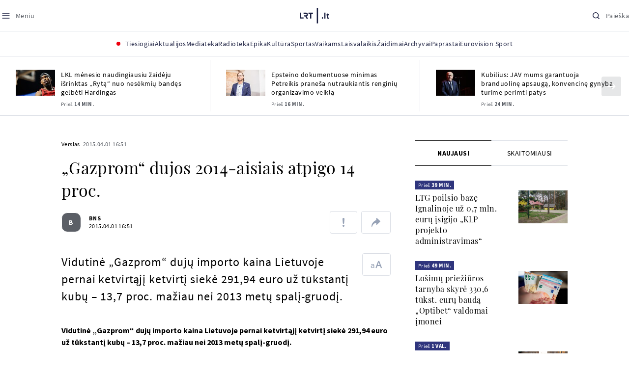

--- FILE ---
content_type: text/html
request_url: https://www.lrt.lt/naujienos/verslas/4/97682/gazprom-dujos-2014-aisiais-atpigo-14-proc
body_size: 23265
content:
<!DOCTYPE html>
<html lang="lt">
   <head>
<meta http-equiv="Content-Type" content="text/html; charset=utf-8">
<meta http-equiv="X-UA-Compatible" content="IE=edge">
<meta name="robots" content="max-image-preview:large" />
<meta name="viewport" content="width=device-width, initial-scale=1, maximum-scale=5">

<!-- Favicon Start -->
<link rel="apple-touch-icon" sizes="57x57" href="/images/favicons/apple-touch-icon-57x57.png?v=328">
<link rel="apple-touch-icon" sizes="60x60" href="/images/favicons/apple-touch-icon-60x60.png?v=328">
<link rel="apple-touch-icon" sizes="72x72" href="/images/favicons/apple-touch-icon-72x72.png?v=328">
<link rel="apple-touch-icon" sizes="76x76" href="/images/favicons/apple-touch-icon-76x76.png?v=328">
<link rel="apple-touch-icon" sizes="114x114" href="/images/favicons/apple-touch-icon-114x114.png?v=328">
<link rel="apple-touch-icon" sizes="120x120" href="/images/favicons/apple-touch-icon-120x120.png?v=328">
<link rel="apple-touch-icon" sizes="144x144" href="/images/favicons/apple-touch-icon-144x144.png?v=328">
<link rel="apple-touch-icon" sizes="152x152" href="/images/favicons/apple-touch-icon-152x152.png?v=328">
<link rel="apple-touch-icon" sizes="180x180" href="/images/favicons/apple-touch-icon-180x180.png?v=328">
<link rel="icon" type="image/png" sizes="32x32" href="/images/favicons/favicon-32x32.png?v=328">
<link rel="icon" type="image/png" sizes="192x192" href="/images/favicons/android-chrome-192x192.png?v=328">
<link rel="icon" type="image/png" sizes="16x16" href="/images/favicons/favicon-16x16.png?v=328">
<link rel="icon" type="image/png" sizes="512x512" href="/images/favicons/favicon-512x512.png?v=328">
<link rel="manifest" href="/images/favicons/site.webmanifest?v=328">
<link rel="mask-icon" href="/images/favicons/safari-pinned-tab.svg?v=328" color="#016ca8">
<link rel="shortcut icon" href="/images/favicons/favicon.ico?v=328">
<meta name="msapplication-TileColor" content="#ffffff">
<meta name="msapplication-TileImage" content="/images/favicons/mstile-144x144.png?v=328">
<meta name="msapplication-config" content="/images/favicons/browserconfig.xml?v=328">
<meta name="theme-color" content="#ffffff">
<!-- Favicon End -->
<meta name="apple-itunes-app" content="app-id=999758256, app-argument=https://www.lrt.lt/">
<!-- Google Tag Manager -->
<script data-cookieconsent="ignore">
window.addEventListener('load', function() {
    (function(w,d,s,l,i){w[l]=w[l]||[];w[l].push({'gtm.start':
    new Date().getTime(),event:'gtm.js'});var f=d.getElementsByTagName(s)[0],
    j=d.createElement(s),dl=l!='dataLayer'?'&l='+l:'';j.async=true;j.src=
    'https://www.googletagmanager.com/gtm.js?id='+i+dl;f.parentNode.insertBefore(j,f);
    })(window,document,'script','dataLayer','GTM-NNQ95HK');
});
</script>
<!-- End Google Tag Manager -->

<link rel="preload" href="/js/app.js?v=328" as="script">
<link rel="preload" href="/js/jquery/jquery-3.6.0.min.js" as="script">

<meta name="ROBOTS" content="INDEX"/>
<title>„Gazprom“ dujos 2014-aisiais atpigo 14 proc. - LRT</title>
<link href="https://www.lrt.lt/naujienos/verslas/4/97682/gazprom-dujos-2014-aisiais-atpigo-14-proc" rel="canonical">
<meta content="id" content="97682" /><meta content="Vidutinė „Gazprom“ dujų importo kaina Lietuvoje pernai ketvirtąjį ketvirtį siekė 291,94 euro už tūkstantį kubų – 13,7 pr..." name="description"/>
<meta itemprop="datePublished" content="2015-04-01T13:51:00Z"/>
<meta property="fb:app_id" content="470743216272990"/>
<meta property="fb:pages" content="128572499128"/>
<meta property="og:site_name" content="lrt.lt"/>
	<meta content="article" property="og:type"/>
<meta content="lt_LT" property="og:locale"/>
<meta content="https://www.lrt.lt/naujienos/verslas/4/97682/gazprom-dujos-2014-aisiais-atpigo-14-proc" property="og:url"/>
<meta property="article:published_time" content="2015-04-01T13:51:00Z"/>
<meta property="article:author" content="https://www.facebook.com/lrtlt"/>
<meta content="https://www.facebook.com/lrtlt" property="article:publisher"/>
<meta content="„Gazprom“ dujos 2014-aisiais atpigo 14 proc." property="og:title"/>
<meta property="lrt_authors" content="BNS"/>
<meta property="author" content="BNS"/>
<meta property="lrt_section" content="Verslas,naujienos"/>

<meta content="Vidutinė „Gazprom“ dujų importo kaina Lietuvoje pernai ketvirtąjį ketvirtį siekė 291,94 euro už tūkstantį kubų – 13,7 pr..." property="og:description" />


		
<script type="application/ld+json">
{
   "description" : "Vidutinė „Gazprom“ dujų importo kaina Lietuvoje pernai ketvirtąjį ketvirtį siekė 291,94 euro už tūkstantį kubų – 13,7 proc. mažiau nei 2013 metų spalį-gruodį.",
   "keywords" : "Gazprom,Dujos",
   "publisher" : {
      "name" : "lrt.lt",
      "@type" : "NewsMediaOrganization",
      "logo" : {
         "url" : "https://www.lrt.lt/images/lrt_lt_logo.jpg",
         "@type" : "ImageObject"
      }
   },
   "mainEntityOfPage" : "https://www.lrt.lt/naujienos/verslas/4/97682/gazprom-dujos-2014-aisiais-atpigo-14-proc",
   "genre" : "Verslas",
   "headline" : "„Gazprom“ dujos 2014-aisiais atpigo 14 proc.",
   "url" : "https://www.lrt.lt/naujienos/verslas/4/97682/gazprom-dujos-2014-aisiais-atpigo-14-proc",
   "@type" : "NewsArticle",
   "datePublished" : "2015-04-01T13:51:00Z",
   "@context" : "https://schema.org",
   "author" : [
      {
         "name" : "BNS",
         "url" : "https://www.lrt.lt/author/bns-500007",
         "@type" : "Person"
      }
   ],
   "thumbnailUrl" : "https://www.lrt.lt/images/logo/default_thumbnail.jpg"
}
  </script>

<script type="application/ld+json">
{
  "@context": "http://schema.org",
  "@type": "BreadcrumbList",
  "itemListElement": [{
    "@type": "ListItem",
    "position": 1,
    "item": {
	  "@id": "https://www.lrt.lt/",
      "name": "www.lrt.lt"
    }
  },{
    "@type": "ListItem",
    "position": 2,
    "item": {
      "@id": "https://www.lrt.lt/naujienos/verslas/", 
      "name": "Verslas"
    }
  }]
}
</script>


<script type="text/javascript">
	if (location && location.host && location.host.match(/lrt\.lt/)) {
			(function(j, c) {
		var s = function(o) {
			var t = document.createElement('script');
			for (var p in o) {t[p] = o[p];};
			return t;
		};
		var p = s({src: j, defer: true, async: true, onload: c});
		var i = document.getElementsByTagName('script')[0];
		i.parentNode.insertBefore(p, i);
	})('//peach-static.ebu.io/peach-collector-1.x.min.js', PeachCollectorLoaded);
	function PeachCollectorLoaded() {
	var _pc = window._pc = new PeachCollector(window);
		var s = location.pathname;
		var article_id = '97682';
		// only content page
		if(s.split('/').length <= 3) return;
		// only news
		var nl = ['naujienos', 'news-in-english', 'novosti'];
		if(!s.split('/').filter(function(f) {
			return nl.indexOf(f) > -1
		}).length > 0) return;
		// identify language
		var lang = 'lt';
		_pc.init('ltlrt00000000050')
		 .enableTracking()
		 .sendArticleStartEvent(article_id, null, {lang: lang});
		 //.sendPageViewEvent(null, null, null, {lang: lang});
	}
}
</script>
<link type="text/css" rel="stylesheet" href="/css/app.css?v=328">
<style>
    #js-news-list-feed-horizontal div.info-block a  { display:none }
</style>
<script type="text/javascript" src="/js/app.head.js?v=328"></script>

<script async src="https://www.googletagservices.com/tag/js/gpt.js"></script>
<script>
    var googletag = googletag || {};
    googletag.cmd = googletag.cmd || [];
</script>
<script>

 // GPT slots
 var gptAdSlots = [];
 googletag.cmd.push(function() {

   // Define a size mapping object. The first parameter to addSize is
   // a viewport size, while the second is a list of allowed ad sizes.
   var mapping1 = googletag.sizeMapping().
    addSize([0, 0], []).
    addSize([1050, 200], [[1200,250], [1200,150], [1024, 120], [970, 250], [970, 90], [970, 66], [960, 90], [950, 90], [930, 180], [750, 200], [750, 100]]).
    addSize([768, 200], [[750, 200], [750, 100]]).
    addSize([320, 400], [[320, 50], [300, 50]]).
    build(); 
   var mapping2 = googletag.sizeMapping(). 
   // Accepts both common mobile banner formats
   addSize([320, 400], [[300, 250], [320, 50], [300, 50]]). 
   addSize([320, 700], [300, 250]).
    build();
    var mapping3 = googletag.sizeMapping(). 
   // Accepts both common mobile banner formats
   addSize([768, 600], [[300, 600], [300, 250]]). 
    build();

   // Define the GPT slot
   gptAdSlots[0] = googletag.defineSlot('/21713852842/Verslas_1200x250_1', [[1200,250], [1200,150], [1024, 120], [970, 250], [970, 90], [970, 90], [970, 66], [960, 90], [950, 90], [930, 180], [750, 200], [750, 100]], 'd0')
       .defineSizeMapping(mapping1)
       .addService(googletag.pubads());
   gptAdSlots[1] = googletag.defineSlot('/21713852842/Verslas_300x600_1', [[300, 600], [300, 250]], 'd1')
       .defineSizeMapping(mapping3)
       .addService(googletag.pubads());
   gptAdSlots[2] = googletag.defineSlot('/21713852842/Verslas_300x250_text_1', [[300, 250], [320,50], [300,50]], 'd2')
       .defineSizeMapping(mapping2)
       .addService(googletag.pubads());
   gptAdSlots[3] = googletag.defineSlot('/21713852842/Verslas_300x250_text_2', [[300, 250], [320,50], [300,50]], 'd3')
       .defineSizeMapping(mapping2)
       .addService(googletag.pubads());

   // Start ad fetching
   googletag.pubads().collapseEmptyDivs();
   googletag.pubads().enableSingleRequest();
   googletag.enableServices();
 });
</script>

  
<script type="text/javascript">
  if(window !== window.top){
      var parentURL = document.referrer;
      if (parentURL.indexOf('lrt.lt') > 0);           
      else location.replace('https://www2.lrt.lt/iframe1.html');   
  }
</script>
  

      <meta property="lrt_type" content="news_article"/>
      <script type="text/javascript">
      <!--//--><![CDATA[//><!--
      function gemius_player_pending(obj,fun) {obj[fun] = obj[fun] || function() {var x =
      window['gemius_player_data'] = window['gemius_player_data'] || [];
      x[x.length]=[this,fun,arguments];};};
      gemius_player_pending(window,"GemiusPlayer");
      gemius_player_pending(GemiusPlayer.prototype,"newProgram");
      gemius_player_pending(GemiusPlayer.prototype,"newAd");
      gemius_player_pending(GemiusPlayer.prototype,"adEvent");
      gemius_player_pending(GemiusPlayer.prototype,"programEvent");
      (function(d,t) {try {var gt=d.createElement(t),s=d.getElementsByTagName(t)[0],
      l='http'+((location.protocol=='https:')?'s':''); gt.setAttribute('async','async');
      gt.setAttribute('defer','defer'); gt.src=l+'://galt.hit.gemius.pl/gplayer.js';
      s.parentNode.insertBefore(gt,s);} catch (e) {}})(document,'script');
      //--><!]]>
</script>
      <style>
      div.flourish-credit { display:none !important }
      </style>
   </head>
   <body class="page"><!--googleoff: all-->            


        <script type="text/javascript">window.lrtMenu = {"id":2,"locale":"lt","created_at":"2022-05-08T10:03:25.725Z","updated_at":"2025-09-04T19:01:53.741Z","items":[{"__component":"main-menu.menu-with-tags","id":2,"title":"Aktualijos","tagsGroupTitle":"Atraskite","links":[{"id":3,"title":"Lietuvoje","link":"/naujienos/lietuvoje","newWindow":false},{"id":4,"title":"Sveikata","link":"/naujienos/sveikata","newWindow":false},{"id":8,"title":"Verslas","link":"/naujienos/verslas","newWindow":false},{"id":52,"title":"Verslo pozicija","link":"/naujienos/verslo-pozicija","newWindow":false},{"id":44,"title":"Pasaulyje","link":"/naujienos/pasaulyje","newWindow":false},{"id":50,"title":"Nuomonės","link":"/naujienos/nuomones","newWindow":false},{"id":10,"title":"Eismas","link":"/naujienos/eismas","newWindow":false},{"id":5,"title":"Mokslas ir IT","link":"/naujienos/mokslas-ir-it","newWindow":false},{"id":61,"title":"Švietimas","link":"/naujienos/svietimas","newWindow":false},{"id":6,"title":"LRT Tyrimai","link":"/naujienos/lrt-tyrimai","newWindow":false},{"id":7,"title":"LRT Faktai","link":"/tema/lrt-faktai","newWindow":false},{"id":28,"title":"Tavo LRT","link":"/naujienos/tavo-lrt ","newWindow":false},{"id":46,"title":"Lituanica","link":"/lituanica","newWindow":false},{"id":51,"title":"Pozicija","link":"/naujienos/pozicija","newWindow":false},{"id":47,"title":"LRT English","link":"/en/news-in-english","newWindow":false},{"id":45,"title":"LRT Новости","link":"/ru/novosti","newWindow":false},{"id":48,"title":"LRT Wiadomości","link":"/pl/wiadomosci","newWindow":false},{"id":49,"title":"LRT Новини","link":"/ua/novini","newWindow":false}],"tags":[{"id":3,"title":"Rusijos karas prieš Ukrainą","link":"/tema/rusijos-karas-pries-ukraina","isImportant":true,"newWindow":false},{"id":10,"title":"LRT ieško sprendimų","link":"/tema/lrt-iesko-sprendimu","isImportant":false,"newWindow":false},{"id":11,"title":"LRT girdi","link":"/tema/lrt-girdi","isImportant":false,"newWindow":false},{"id":5,"title":"LRT Trumpai","link":"/tema/lrt-trumpai","isImportant":false,"newWindow":false}]},{"__component":"main-menu.menu-link","id":13,"title":"Mediateka","link":"/mediateka","newWindow":false},{"__component":"main-menu.menu-link","id":14,"title":"Radioteka","link":"/radioteka","newWindow":false},{"__component":"main-menu.menu-link","id":8,"title":"Epika","link":"https://epika.lrt.lt","newWindow":true},{"__component":"main-menu.menu-link","id":11,"title":"Kultūra","link":"/naujienos/kultura","newWindow":false},{"__component":"main-menu.menu-link","id":9,"title":"Sportas","link":"/naujienos/sportas","newWindow":false},{"__component":"main-menu.menu-with-articles","id":8,"title":"Vaikams","articelApiUrl":" /api/search?count=3&term=/vaikams","links":[{"id":39,"title":"Pradžia","link":"/vaikams","newWindow":false},{"id":40,"title":"Filmai","link":"https://epika.lrt.lt/vaikams","newWindow":false},{"id":41,"title":"Vakaro pasaka","link":"/tema/vakaro-pasaka","newWindow":false},{"id":42,"title":"Žaidimai","link":"/tema/zaidimai-vaikams","newWindow":false},{"id":43,"title":"Mokykla","link":"/mediateka/rekomenduojame/mokykla","newWindow":false}],"articles":[{"img_w_h":"1.0","photo_horizontal":0,"is_series":0,"category_img_path_postfix":".jpg","article_has_audiovideo":0,"season_url":"/radioteka/laida/vakaro-pasaka/2025","is_videoteka":1,"n18":0,"photo_count":0,"is_audio":1,"img":"/img/2025/12/11/2263865-470577-{WxH}.jpg","type":7,"article_category_id":0,"img_path_prefix":"/img/2025/12/11/2263865-470577-","rank":1,"photo_horizontal_small":0,"img_path_postfix":".jpg","category_title":"Vakaro pasaka","subtitle":"","item_date":"2025.12.11 20:05","year_interval":8,"main_category_title":"Vakaro pasaka","badges_html":"","id":2772418,"channel":3,"epika_valid_days":"","curr_category_title":"2025","genre_list":[{"id":909,"title":"Pasaka"}],"item_date_iso8601":"2025-12-11T18:05:00Z","is_epika":0,"category_url":"/mediateka/audio/vakaro-pasaka","category_filter":1,"photo_id":2263865,"duration_sec":1490,"age_restriction":"","category_img_path_prefix":"/img/2025/04/01/2032828-433764-","url":"/radioteka/irasas/2000583161/johnny-gruelle-skudurines-onutes-pasakeles-i-dalis","read_count":264,"is_video":0,"title":"Johnny Gruelle. „Skudurinės Onutės pasakėlės“. I dalis","heritage":0,"is_movie":0,"fb_share_count":0},{"is_series":0,"photo_horizontal":0,"img_w_h":"1.0","n18":0,"article_has_audiovideo":0,"category_img_path_postfix":".jpg","season_url":"/radioteka/laida/vakaro-pasaka/2025","is_videoteka":1,"is_audio":1,"photo_count":0,"type":7,"img":"/img/2025/12/10/2262464-259646-{WxH}.jpg","photo_horizontal_small":0,"rank":1,"article_category_id":0,"img_path_prefix":"/img/2025/12/10/2262464-259646-","item_date":"2025.12.10 20:05","category_title":"Vakaro pasaka","img_path_postfix":".jpg","subtitle":"","main_category_title":"Vakaro pasaka","year_interval":8,"channel":3,"id":2771411,"badges_html":"","epika_valid_days":"","category_url":"/mediateka/audio/vakaro-pasaka","is_epika":0,"genre_list":[{"id":909,"title":"Pasaka"}],"curr_category_title":"2025","item_date_iso8601":"2025-12-10T18:05:00Z","duration_sec":787,"photo_id":2262464,"category_filter":1,"age_restriction":"","heritage":0,"title":"Selemonas Paltanavičius. „Žiemos lediniai batai“","url":"/radioteka/irasas/2000582126/selemonas-paltanavicius-ziemos-lediniai-batai","read_count":644,"is_video":0,"category_img_path_prefix":"/img/2025/04/01/2032828-433764-","fb_share_count":0,"is_movie":0},{"type":6,"img":"/img/2025/12/10/2261818-62776-{WxH}.jpg","photo_count":0,"is_audio":0,"category_img_path_postfix":"","article_has_audiovideo":0,"is_videoteka":1,"season_url":"/mediateka/video/paneik/2025","n18":0,"img_w_h":"1.8","is_series":0,"photo_horizontal":1,"badges_html":"","channel":6,"id":2771187,"year_interval":8,"main_category_title":"Paneik","item_date":"2025.12.10 18:00","img_path_postfix":".jpg","category_title":"Paneik","subtitle":"","rank":1,"article_category_id":0,"img_path_prefix":"/img/2025/12/10/2261818-62776-","photo_horizontal_small":0,"category_filter":1,"duration_sec":1185,"photo_id":2261818,"genre_list":"","curr_category_title":"2025","item_date_iso8601":"2025-12-10T16:00:00Z","is_epika":0,"category_url":"/mediateka/video/paneik","epika_valid_days":"","fb_share_count":0,"is_movie":0,"url":"/mediateka/irasas/2000582056/paneik-politikai-privalo-tureti-aukstaji-issilavinima-politika-su-paul-de-miko","read_count":17,"is_video":1,"category_img_path_prefix":"","heritage":0,"title":"„Paneik“: politikai privalo turėti aukštąjį išsilavinimą | Politika su Paul de Miko","age_restriction":""}]},{"__component":"main-menu.menu-with-articles","id":10,"title":"Laisvalaikis","articelApiUrl":"/api/search?page=1&count=3&exact=1&&term=/muzika&order=desc","links":[{"id":60,"title":"Muzika","link":"/naujienos/muzika","newWindow":false},{"id":59,"title":"Laisvalaikis","link":"/naujienos/laisvalaikis","newWindow":false}],"articles":[{"title":"Svečiuose „punktò“","heritage":0,"category_img_path_prefix":"/img/2025/10/03/2201936-328532-","is_video":0,"url":"/radioteka/irasas/2000583163/sveciuose-punkto","read_count":9,"age_restriction":"","is_movie":0,"fb_share_count":0,"is_epika":0,"category_url":"/mediateka/audio/raudonos-rozes-radijas","item_date_iso8601":"2025-12-11T18:00:00Z","genre_list":"","curr_category_title":"2025","epika_valid_days":"","photo_id":2263890,"duration_sec":3600,"category_filter":1,"subtitle":"","img_path_postfix":".jpg","category_title":"Raudonos rožės radijas","item_date":"2025.12.11 20:00","photo_horizontal_small":0,"article_category_id":0,"img_path_prefix":"/img/2025/12/11/2263890-540357-","rank":1,"id":2772424,"channel":5,"badges_html":"","main_category_title":"Raudonos rožės radijas","year_interval":8,"n18":0,"season_url":"/radioteka/laida/raudonos-rozes-radijas/2025","is_videoteka":1,"article_has_audiovideo":0,"category_img_path_postfix":".jpg","photo_horizontal":0,"is_series":0,"img_w_h":"1.0","img":"/img/2025/12/11/2263890-540357-{WxH}.jpg","type":7,"is_audio":1,"photo_count":0},{"category_title":"Vakaras: kūrybos, jubiliejinis, minėjimo,šventinis","img_path_postfix":".jpg","subtitle":"","item_date":"2025.12.11 19:02","photo_horizontal_small":0,"article_category_id":0,"img_path_prefix":"/img/2025/12/11/2262990-524286-","rank":1,"channel":0,"id":2757157,"badges_html":"","main_category_title":"Vakaras: kūrybos, jubiliejinis, minėjimo,šventinis","year_interval":8,"n18":0,"category_img_path_postfix":"","article_has_audiovideo":0,"is_videoteka":1,"season_url":"/mediateka/video/vakaras-kurybos-jubiliejinis-minejimo-sventinis/2025","photo_horizontal":1,"is_series":0,"img_w_h":"1.8","img":"/img/2025/12/11/2262990-524286-{WxH}.jpg","type":6,"is_audio":0,"photo_count":0,"title":"85 plius... Juozas Budraitis","heritage":0,"category_img_path_prefix":"","read_count":67,"url":"/mediateka/irasas/2000568052/85-plius-juozas-budraitis","is_video":1,"age_restriction":"","is_movie":0,"fb_share_count":0,"category_url":"/mediateka/video/vakaras-kurybos-jubiliejinis-minejimo-sventinis","is_epika":0,"curr_category_title":"2025","genre_list":"","item_date_iso8601":"2025-12-11T17:02:00Z","epika_valid_days":"","photo_id":2262990,"duration_sec":5087,"category_filter":1},{"season_url":"/radioteka/laida/klasikos-koncertu-sale/2025","is_videoteka":1,"category_img_path_postfix":".jpg","article_has_audiovideo":0,"n18":0,"img_w_h":"1.0","is_series":0,"photo_horizontal":0,"type":7,"img":"/img/2025/12/11/2263862-241330-{WxH}.jpg","photo_count":0,"is_audio":1,"item_date":"2025.12.11 19:00","subtitle":"","img_path_postfix":".jpg","category_title":"Klasikos koncertų salė","rank":1,"img_path_prefix":"/img/2025/12/11/2263862-241330-","article_category_id":0,"photo_horizontal_small":0,"badges_html":"","channel":4,"id":2772420,"year_interval":8,"main_category_title":"Klasikos koncertų salė","item_date_iso8601":"2025-12-11T17:00:00Z","curr_category_title":"2025","genre_list":[{"title":"Klasikinė muzika","id":969},{"id":262,"title":"Koncertas/Gyvas pasirodymas"}],"category_url":"/mediateka/audio/klasikos-koncertu-sale","is_epika":0,"epika_valid_days":"","category_filter":1,"duration_sec":5694,"photo_id":2263862,"is_video":0,"read_count":3,"url":"/radioteka/irasas/2000583162/cecile-mclorin-salvant-leverkuzeno-dziazo-dienose","category_img_path_prefix":"/img/2025/04/01/2033098-101757-","heritage":0,"title":"Cécile McLorin Salvant Lėverkuzeno džiazo dienose","age_restriction":"","fb_share_count":0,"is_movie":0}]},{"__component":"main-menu.menu-link","id":16,"title":"Mano kraštas","link":"/mano-krastas","newWindow":false},{"__component":"main-menu.menu-link","id":15,"title":"LRT Archyvai","link":"https://archyvai.lrt.lt/paveldas","newWindow":false},{"__component":"main-menu.menu-link","id":111,"title":"LRT Paprastai","link":"/naujienos/lrt-paprastai","newWindow":false},{"__component":"main-menu.menu-link","id":112,"title":"Eurovision Sport","link":"/projektai/eurovision-sport","newWindow":false}],"localizations":[{"id":1,"locale":null},{"id":3,"locale":"ru"},{"id":4,"locale":"en"}]};</script>
    
    
    
    
<header class="the-header sticky-header" id="the-header">
<script src="/static/menu/burger-menu-js-data.js"></script>
<div class="the-header__top">
          <div class="the-header__left">
              <button aria-label="Meniu" class="the-header__button the-header__button--menu btn btn--reset js-menu-block-button" type="button">
                  <svg class="svg-icon svg-icon--menu " width="20" height="20" viewBox="0 0 20 20" fill="none" xmlns="http://www.w3.org/2000/svg">
          <path d="M3.125 10H16.875" stroke="#1D2142" stroke-width="1.5" stroke-linecap="round" stroke-linejoin="round"></path>
          <path d="M3.125 5H16.875" stroke="#1D2142" stroke-width="1.5" stroke-linecap="round" stroke-linejoin="round"></path>
          <path d="M3.125 15H16.875" stroke="#1D2142" stroke-width="1.5" stroke-linecap="round" stroke-linejoin="round"></path>
        </svg>
        <svg class="svg-icon svg-icon--close " width="20" height="20" viewBox="0 0 20 20" fill="none" xmlns="http://www.w3.org/2000/svg">
          <path d="M15.625 4.375L4.375 15.625" stroke="#1D2142" stroke-width="1.5" stroke-linecap="round" stroke-linejoin="round"></path>
          <path d="M15.625 15.625L4.375 4.375" stroke="#1D2142" stroke-width="1.5" stroke-linecap="round" stroke-linejoin="round"></path>
        </svg>
                  <span class="the-header__button-text text-capitalize">Meniu</span>
              </button>
          </div>

          <div class="the-header__center">
              <a class="logo " title="LRT.LT" aria-label="LRT.LT" href="/">
                                                     
                    <svg class="svg-logo svg-logo--lrt " width="60" height="32" viewBox="0 0 60 32" fill="none" xmlns="http://www.w3.org/2000/svg">
    <path fill-rule="evenodd" clip-rule="evenodd" d="M14.0715 17.2556C15.9161 16.7523 16.6021 15.0388 16.6021 13.6811C16.6021 11.3264 15.0036 9.74512 12.6242 9.74512H7.76465V12.1297H12.259C13.2551 12.1297 13.9248 12.7614 13.9248 13.6811C13.9248 14.6008 13.2551 15.2184 12.259 15.2184H8.92695V17.6017H11.4024L13.6872 21.8752H16.703L14.0715 17.2556Z" fill="#1C2142"></path>
    <path fill-rule="evenodd" clip-rule="evenodd" d="M17.7705 9.74463V12.1255H20.925V21.8705H23.5512V12.1255H26.704V9.74463H17.7705Z" fill="#1C2142"></path>
    <path fill-rule="evenodd" clip-rule="evenodd" d="M2.625 19.4893V9.74512H0V21.8706H7.76311V19.4893H2.625Z" fill="#1C2142"></path>
    <path fill-rule="evenodd" clip-rule="evenodd" d="M46.2386 19.0039C45.4314 19.0039 44.7495 19.7067 44.7495 20.5378C44.7495 21.3694 45.4314 22.0718 46.2386 22.0718C47.0457 22.0718 47.7276 21.3694 47.7276 20.5378C47.7276 19.7067 47.0457 19.0039 46.2386 19.0039Z" fill="#1C2142"></path>
    <path fill-rule="evenodd" clip-rule="evenodd" d="M49.9517 21.8748H52.3209V9.75928H49.9517V21.8748Z" fill="#1C2142"></path>
    <path fill-rule="evenodd" clip-rule="evenodd" d="M59.2236 19.5728L59.1263 19.6729C59.0184 19.7847 58.7241 19.8999 58.4184 19.8999C58.0025 19.8999 57.7341 19.5591 57.7341 19.0329V15.2096H59.4376V13.056H57.7341V10.6909H57.4726L53.9565 14.1536V15.2096H55.3471V19.6418C55.3471 21.2202 56.222 22.0896 57.8095 22.0896C58.8611 22.0896 59.4218 21.7762 59.7068 21.5131L59.7441 21.4787L59.2236 19.5728Z" fill="#1C2142"></path>
    <path fill-rule="evenodd" clip-rule="evenodd" d="M34.584 31.6222H37.2102V0H34.584V31.6222Z" fill="#1C2142"></path>
</svg>

                
            


                </a>

          </div>

          <div class="the-header__right">
              <button aria-label="Paieška" class="the-header__button the-header__button--search btn btn--reset js-quick-search" type="button">
                  <svg class="svg-icon svg-icon--search " width="20" height="20" viewBox="0 0 20 20" fill="none" xmlns="http://www.w3.org/2000/svg">
            <path d="M9.21887 14.6877C12.2392 14.6877 14.6877 12.2392 14.6877 9.21887C14.6877 6.1985 12.2392 3.75 9.21887 3.75C6.1985 3.75 3.75 6.1985 3.75 9.21887C3.75 12.2392 6.1985 14.6877 9.21887 14.6877Z" stroke="#1D2142" stroke-width="1.5" stroke-linecap="round" stroke-linejoin="round"></path>
            <path d="M13.0869 13.0857L16.251 16.2498" stroke="#1D2142" stroke-width="1.5" stroke-linecap="round" stroke-linejoin="round"></path>
          </svg>
          <svg class="svg-icon svg-icon--close " width="20" height="20" viewBox="0 0 20 20" fill="none" xmlns="http://www.w3.org/2000/svg">
            <path d="M15.625 4.375L4.375 15.625" stroke="#1D2142" stroke-width="1.5" stroke-linecap="round" stroke-linejoin="round"></path>
            <path d="M15.625 15.625L4.375 4.375" stroke="#1D2142" stroke-width="1.5" stroke-linecap="round" stroke-linejoin="round"></path>
          </svg>
                  <span class="the-header__button-text text-capitalize">Paieška</span>
              </button>
          </div>
      </div>
    <div class="the-header__menu"><div class="container">
<div id="js-live-channel-list-block-trigger">
          <button class="the-header__main-menu-link" type="button">
            <div class="live-icon live-icon--xs">
  <span class="live-icon__ring"></span>
  <span class="live-icon__circle"></span>
</div>

            <span class="ml-10">Tiesiogiai</span>
          </button>
        </div>
    <div class="the-header__main-menu-item js-main-menu-item" data-index="0">
        <button class="the-header__main-menu-link " type="button">            <span>Aktualijos</span>
</button>    </div>
    <div class="the-header__main-menu-item js-main-menu-item">
        <a href="/mediateka" class="the-header__main-menu-link " title="Mediateka" target="_self">
                    <span>Mediateka</span>
        </a>
    </div>
    <div class="the-header__main-menu-item js-main-menu-item">
        <a href="/radioteka" class="the-header__main-menu-link " title="Radioteka" target="_self">
                    <span>Radioteka</span>
        </a>
    </div>
    <div class="the-header__main-menu-item js-main-menu-item">
        <a href="https://epika.lrt.lt/" class="the-header__main-menu-link " title="Epika" target="_blank">
                    <span>Epika</span>
        </a>
    </div>
    <div class="the-header__main-menu-item js-main-menu-item">
        <a href="/naujienos/kultura" class="the-header__main-menu-link " title="Kultūra" target="_self">
                    <span>Kultūra</span>
        </a>
    </div>
    <div class="the-header__main-menu-item js-main-menu-item">
        <a href="https://www.lrt.lt/naujienos/sportas" class="the-header__main-menu-link " title="Sportas" target="_self">
                    <span>Sportas</span>
        </a>
    </div>
    <div class="the-header__main-menu-item js-main-menu-item" data-index="6">
        <button class="the-header__main-menu-link " type="button">            <span>Vaikams</span>
</button>    </div>
    <div class="the-header__main-menu-item js-main-menu-item" data-index="7">
        <button class="the-header__main-menu-link " type="button">            <span>Laisvalaikis</span>
</button>    </div>
    <div class="the-header__main-menu-item js-main-menu-item">
        <a href="https://www.lrt.lt/zaidimai/" class="the-header__main-menu-link " title="Žaidimai" target="_self">
                    <span>Žaidimai</span>
        </a>
    </div>
    <div class="the-header__main-menu-item js-main-menu-item">
        <a href="https://archyvai.lrt.lt/paveldas" class="the-header__main-menu-link " title="Archyvai" target="_self">
                    <span>Archyvai</span>
        </a>
    </div>
    <div class="the-header__main-menu-item js-main-menu-item">
        <a href="/naujienos/lrt-paprastai" class="the-header__main-menu-link " title="Paprastai" target="_self">
                    <span>Paprastai</span>
        </a>
    </div>
    <div class="the-header__main-menu-item js-main-menu-item">
        <a href="https://www.lrt.lt/projektai/eurovision-sport" class="the-header__main-menu-link " title="Eurovision Sport" target="_blank">
                    <span>Eurovision Sport</span>
        </a>
    </div>
 
</div></div> 
 



  </header>
    
            <div id="fb-root"></div>
<!-- Google Tag Manager (noscript) -->
<noscript><iframe src="https://www.googletagmanager.com/ns.html?id=GTM-NNQ95HK"
height="0" width="0" style="display:none;visibility:hidden" title="GTM"></iframe></noscript>
<!-- End Google Tag Manager (noscript) -->

<script type='text/javascript'>
    (function() {
        /** CONFIGURATION START **/
        var _sf_async_config = window._sf_async_config = (window._sf_async_config || {});

        _sf_async_config.uid = 65978; 
        _sf_async_config.domain = 'lrt.lt'; 
        _sf_async_config.flickerControl = false;
        _sf_async_config.useCanonical = true;
        _sf_async_config.useCanonicalDomain = true;
        
        if (document.head && document.head.querySelector) {
            if ( document.head.querySelector('[property="lrt_authors"]') ){
              _sf_async_config.authors = document.head.querySelector('[property="lrt_authors"]').content;
            }
            if ( document.head.querySelector('[property="lrt_section"]') ){
              _sf_async_config.sections = document.head.querySelector('[property="lrt_section"]').content;
            }
            if ( document.head.querySelector('[property="lrt_type"]') ){
              _sf_async_config.type = document.head.querySelector('[property="lrt_type"]').content;
            }
        }
        /** CONFIGURATION END **/
function loadChartbeat_mab() {
            var e = document.createElement('script');
            var n = document.getElementsByTagName('script')[0];
            e.type = 'text/javascript';
            e.async = true;
            e.src = '//static.chartbeat.com/js/chartbeat_mab.js';
            n.parentNode.insertBefore(e, n);
        }


        
        function loadChartbeat() {
            var e = document.createElement('script');
            var n = document.getElementsByTagName('script')[0];
            e.type = 'text/javascript';
            e.async = true;
            e.src = '//static.chartbeat.com/js/chartbeat.js';
            n.parentNode.insertBefore(e, n);
        }
        loadChartbeat();
        if (typeof(loadChartbeat_mab) === 'function') {
            loadChartbeat_mab();
        }
     })();
</script>


<script>
  window.fbAsyncInit = function() {
    FB.init({
      appId      : '470743216272990',
      xfbml      : true,
      version    : 'v11.0'
    });
    FB.AppEvents.logPageView();
  };

  (function(d, s, id){
     var js, fjs = d.getElementsByTagName(s)[0];
     if (d.getElementById(id)) {return;}
     js = d.createElement(s); js.id = id;
     js.src = "https://connect.facebook.net/lt_LT/sdk.js";
     fjs.parentNode.insertBefore(js, fjs);
   }(document, 'script', 'facebook-jssdk'));
</script>

  
      <main class="page__content container" id="page-content">
                      <!--googleoff: all-->
<section class="section section--full-width news-feed-horizontal">

    <div class="section__body ">
        <h2 class="section__title container my-20 sr-only">Naujienų srautas</h2>
        <div class="swipe-news-list swipe-news-list--sm swipe-news-list--auto swipe-news-list--full-width">
            <div class="swipe-news-list__container px-4 px-md-0">
                <div class="news-list news-list--feed-horizontal">
                    <div class="row row--md" id="js-news-list-feed-horizontal">
                            <div class="col">
                                <div class="news">
                                    <div class="media-block">
                                        <div class="media-block__container ">
                                            <div class="media-block__wrapper ">
<img class="media-block__image js-lazy lazy-load" src="/images/pxl.gif"  alt="Jerrickas Hardingas. FIBA čempionų lyga: Vilniaus „Rytas“ – Holono „Hapoel“"  title="Jerrickas Hardingas. FIBA čempionų lyga: Vilniaus „Rytas“ – Holono „Hapoel“" data-src="/img/2026/01/20/2293442-521366-150x84.jpg"/>    
                                            </div>
                                            <a tabindex="-1" class="media-block__link" href="/naujienos/sportas/10/2825361/lkl-menesio-naudingiausiu-zaideju-isrinktas-ryta-nuo-nesekmiu-bandes-gelbeti-hardingas" aria-label="LKL mėnesio naudingiausiu žaidėju išrinktas „Rytą“ nuo nesėkmių bandęs gelbėti Hardingas" title="LKL mėnesio naudingiausiu žaidėju išrinktas „Rytą“ nuo nesėkmių bandęs gelbėti Hardingas"></a>
                                        </div>
                                    </div>
<div class="news__content">
         <div class="info-block ">

            <a class="info-block__link" href="/naujienos/sportas" title="Sportas">Sportas</a>
   <span class="info-block__time-before" title="2026.02.02 17:32">
Prieš
   <strong>14 min.  </strong>
   </span>

      </div>
   <h3 class="news__title"><a href="/naujienos/sportas/10/2825361/lkl-menesio-naudingiausiu-zaideju-isrinktas-ryta-nuo-nesekmiu-bandes-gelbeti-hardingas" title="LKL mėnesio naudingiausiu žaidėju išrinktas „Rytą“ nuo nesėkmių bandęs gelbėti Hardingas">LKL mėnesio naudingiausiu žaidėju išrinktas „Rytą“ nuo nesėkmių bandęs gelbėti Hardingas</a></h3>
</div>
                                </div>
                            </div>
                            <div class="col">
                                <div class="news">
                                    <div class="media-block">
                                        <div class="media-block__container ">
                                            <div class="media-block__wrapper ">
<img class="media-block__image js-lazy lazy-load" src="/images/pxl.gif"  alt="Valdas Petreikis"  title="Valdas Petreikis" data-src="/img/2026/01/31/2303020-16473-150x84.jpg"/>    
                                            </div>
                                            <a tabindex="-1" class="media-block__link" href="/naujienos/kultura/12/2825367/epsteino-dokumentuose-minimas-petreikis-pranesa-nutraukiantis-renginiu-organizavimo-veikla" aria-label="Epsteino dokumentuose minimas Petreikis praneša nutraukiantis renginių organizavimo veiklą" title="Epsteino dokumentuose minimas Petreikis praneša nutraukiantis renginių organizavimo veiklą"></a>
                                        </div>
                                    </div>
<div class="news__content">
         <div class="info-block ">

            <a class="info-block__link" href="/naujienos/kultura" title="Kultūra">Kultūra</a>
   <span class="info-block__time-before" title="2026.02.02 17:30">
Prieš
   <strong>16 min.  </strong>
   </span>

      </div>
   <h3 class="news__title"><a href="/naujienos/kultura/12/2825367/epsteino-dokumentuose-minimas-petreikis-pranesa-nutraukiantis-renginiu-organizavimo-veikla" title="Epsteino dokumentuose minimas Petreikis praneša nutraukiantis renginių organizavimo veiklą">Epsteino dokumentuose minimas Petreikis praneša nutraukiantis renginių organizavimo veiklą</a></h3>
</div>
                                </div>
                            </div>
                            <div class="col">
                                <div class="news">
                                    <div class="media-block">
                                        <div class="media-block__container ">
                                            <div class="media-block__wrapper ">
<img class="media-block__image js-lazy lazy-load" src="/images/pxl.gif"  alt="„Investors` Forum“ apdovanojimai"  title="„Investors` Forum“ apdovanojimai" data-src="/img/2026/02/02/2304378-772270-150x84.jpg"/>    
                                            </div>
                                            <a tabindex="-1" class="media-block__link" href="/naujienos/pasaulyje/6/2825355/kubilius-jav-mums-garantuoja-branduoline-apsauga-konvencine-gynyba-turime-perimti-patys" aria-label="Kubilius: JAV mums garantuoja branduolinę apsaugą, konvencinę gynybą turime perimti patys" title="Kubilius: JAV mums garantuoja branduolinę apsaugą, konvencinę gynybą turime perimti patys"></a>
                                        </div>
                                    </div>
<div class="news__content">
         <div class="info-block ">

            <a class="info-block__link" href="/naujienos/pasaulyje" title="Pasaulyje">Pasaulyje</a>
   <span class="info-block__time-before" title="2026.02.02 17:22">
Prieš
   <strong>24 min.  </strong>
   </span>

      </div>
   <h3 class="news__title"><a href="/naujienos/pasaulyje/6/2825355/kubilius-jav-mums-garantuoja-branduoline-apsauga-konvencine-gynyba-turime-perimti-patys" title="Kubilius: JAV mums garantuoja branduolinę apsaugą, konvencinę gynybą turime perimti patys">Kubilius: JAV mums garantuoja branduolinę apsaugą, konvencinę gynybą turime perimti patys</a></h3>
</div>
                                </div>
                            </div>
                            <div class="col">
                                <div class="news">
                                    <div class="media-block">
                                        <div class="media-block__container ">
                                            <div class="media-block__wrapper ">
<img class="media-block__image js-lazy lazy-load" src="/images/pxl.gif"  alt="NATO naikintuvai Vilniuje"  title="NATO naikintuvai Vilniuje" data-src="/img/2026/02/02/2304381-468605-150x84.jpg"/>    
                                            </div>
                                            <a tabindex="-1" class="media-block__link" href="/naujienos/lietuvoje/2/2825365/kam-nato-naikintuvai-praejusia-savaite-viena-karta-kilo-atpazinti-rusijos-orlaiviu" aria-label="KAM: NATO naikintuvai praėjusią savaitę vieną kartą kilo atpažinti Rusijos orlaivių" title="KAM: NATO naikintuvai praėjusią savaitę vieną kartą kilo atpažinti Rusijos orlaivių"></a>
                                        </div>
                                    </div>
<div class="news__content">
         <div class="info-block ">

            <a class="info-block__link" href="/naujienos/lietuvoje" title="Lietuvoje">Lietuvoje</a>
   <span class="info-block__time-before" title="2026.02.02 17:20">
Prieš
   <strong>26 min.  </strong>
   </span>

      </div>
   <h3 class="news__title"><a href="/naujienos/lietuvoje/2/2825365/kam-nato-naikintuvai-praejusia-savaite-viena-karta-kilo-atpazinti-rusijos-orlaiviu" title="KAM: NATO naikintuvai praėjusią savaitę vieną kartą kilo atpažinti Rusijos orlaivių">KAM: NATO naikintuvai praėjusią savaitę vieną kartą kilo atpažinti Rusijos orlaivių</a></h3>
</div>
                                </div>
                            </div>
                            <div class="col">
                                <div class="news">
                                    <div class="media-block">
                                        <div class="media-block__container ">
                                            <div class="media-block__wrapper ">
<img class="media-block__image js-lazy lazy-load" src="/images/pxl.gif"  alt="„Midsummer Vilnius“. Valdas Petreikis"  title="„Midsummer Vilnius“. Valdas Petreikis" data-src="/img/2026/02/02/2304376-307669-150x84.jpg"/>    
                                            </div>
                                            <a tabindex="-1" class="media-block__link" href="/naujienos/kultura/12/2825363/del-midsummer-vilnius-rengeju-rysiu-su-epsteinu-dalyvavimo-atsisako-kamerinis-orkestras" aria-label="Dėl „Midsummer Vilnius“ rengėjų ryšių su Epsteinu dalyvavimo atsisako Kamerinis orkestras" title="Dėl „Midsummer Vilnius“ rengėjų ryšių su Epsteinu dalyvavimo atsisako Kamerinis orkestras"></a>
                                        </div>
                                    </div>
<div class="news__content">
         <div class="info-block ">

            <a class="info-block__link" href="/naujienos/kultura" title="Kultūra">Kultūra</a>
   <span class="info-block__time-before" title="2026.02.02 17:14">
Prieš
   <strong>32 min.  </strong>
   </span>

      </div>
   <h3 class="news__title"><a href="/naujienos/kultura/12/2825363/del-midsummer-vilnius-rengeju-rysiu-su-epsteinu-dalyvavimo-atsisako-kamerinis-orkestras" title="Dėl „Midsummer Vilnius“ rengėjų ryšių su Epsteinu dalyvavimo atsisako Kamerinis orkestras">Dėl „Midsummer Vilnius“ rengėjų ryšių su Epsteinu dalyvavimo atsisako Kamerinis orkestras</a></h3>
</div>
                                </div>
                            </div>
                            <div class="col">
                                <div class="news">
                                    <div class="media-block">
                                        <div class="media-block__container ">
                                            <div class="media-block__wrapper ">
<img class="media-block__image js-lazy lazy-load" src="/images/pxl.gif"  alt="LTG poilsio bazę Ignalinoje už 0,7 mln. eurų įsigijo „KLP projekto administravimas“"  title="LTG poilsio bazę Ignalinoje už 0,7 mln. eurų įsigijo „KLP projekto administravimas“" data-src="/img/2026/02/02/2304373-714218-150x84.jpg"/>    
                                            </div>
                                            <a tabindex="-1" class="media-block__link" href="/naujienos/verslas/4/2825360/ltg-poilsio-baze-ignalinoje-uz-0-7-mln-euru-isigijo-klp-projekto-administravimas" aria-label="LTG poilsio bazę Ignalinoje už 0,7 mln. eurų įsigijo „KLP projekto administravimas“" title="LTG poilsio bazę Ignalinoje už 0,7 mln. eurų įsigijo „KLP projekto administravimas“"></a>
                                        </div>
                                    </div>
<div class="news__content">
         <div class="info-block ">

            <a class="info-block__link" href="/naujienos/verslas" title="Verslas">Verslas</a>
   <span class="info-block__time-before" title="2026.02.02 17:09">
Prieš
   <strong>37 min.  </strong>
   </span>

      </div>
   <h3 class="news__title"><a href="/naujienos/verslas/4/2825360/ltg-poilsio-baze-ignalinoje-uz-0-7-mln-euru-isigijo-klp-projekto-administravimas" title="LTG poilsio bazę Ignalinoje už 0,7 mln. eurų įsigijo „KLP projekto administravimas“">LTG poilsio bazę Ignalinoje už 0,7 mln. eurų įsigijo „KLP projekto administravimas“</a></h3>
</div>
                                </div>
                            </div>
                            <div class="col">
                                <div class="news">
                                    <div class="media-block">
                                        <div class="media-block__container ">
                                            <div class="media-block__wrapper ">
<img class="media-block__image js-lazy lazy-load" src="/images/pxl.gif"  alt="Rusijos vėliava"  title="Rusijos vėliava" data-src="/img/2024/11/07/1909407-910534-150x84.jpg"/>    
                                            </div>
                                            <a tabindex="-1" class="media-block__link" href="/naujienos/pasaulyje/6/2825353/po-britu-pasiuntinio-issiuntimo-jk-atsauke-rusijos-diplomato-akreditacija" aria-label="Po britų pasiuntinio išsiuntimo JK atšaukė Rusijos diplomato akreditaciją" title="Po britų pasiuntinio išsiuntimo JK atšaukė Rusijos diplomato akreditaciją"></a>
                                        </div>
                                    </div>
<div class="news__content">
         <div class="info-block ">

            <a class="info-block__link" href="/naujienos/pasaulyje" title="Pasaulyje">Pasaulyje</a>
   <span class="info-block__time-before" title="2026.02.02 17:02">
Prieš
   <strong>44 min.  </strong>
   </span>

      </div>
   <h3 class="news__title"><a href="/naujienos/pasaulyje/6/2825353/po-britu-pasiuntinio-issiuntimo-jk-atsauke-rusijos-diplomato-akreditacija" title="Po britų pasiuntinio išsiuntimo JK atšaukė Rusijos diplomato akreditaciją">Po britų pasiuntinio išsiuntimo JK atšaukė Rusijos diplomato akreditaciją</a></h3>
</div>
                                </div>
                            </div>
                            <div class="col">
                                <div class="news">
                                    <div class="media-block">
                                        <div class="media-block__container ">
                                            <div class="media-block__wrapper ">
<img class="media-block__image js-lazy lazy-load" src="/images/pxl.gif"  alt="Pinigai"  title="Pinigai" data-src="/img/2026/02/02/2304352-174354-150x84.jpg"/>    
                                            </div>
                                            <a tabindex="-1" class="media-block__link" href="/naujienos/verslas/4/2825352/losimu-prieziuros-tarnyba-skyre-330-6-tukst-euru-bauda-optibet-valdomai-imonei" aria-label="Lošimų priežiūros tarnyba skyrė 330,6 tūkst. eurų baudą „Optibet“ valdomai įmonei" title="Lošimų priežiūros tarnyba skyrė 330,6 tūkst. eurų baudą „Optibet“ valdomai įmonei"></a>
                                        </div>
                                    </div>
<div class="news__content">
         <div class="info-block ">

            <a class="info-block__link" href="/naujienos/verslas" title="Verslas">Verslas</a>
   <span class="info-block__time-before" title="2026.02.02 16:59">
Prieš
   <strong>47 min.  </strong>
   </span>

      </div>
   <h3 class="news__title"><a href="/naujienos/verslas/4/2825352/losimu-prieziuros-tarnyba-skyre-330-6-tukst-euru-bauda-optibet-valdomai-imonei" title="Lošimų priežiūros tarnyba skyrė 330,6 tūkst. eurų baudą „Optibet“ valdomai įmonei">Lošimų priežiūros tarnyba skyrė 330,6 tūkst. eurų baudą „Optibet“ valdomai įmonei</a></h3>
</div>
                                </div>
                            </div>
                            <div class="col">
                                <div class="news">
                                    <div class="media-block">
                                        <div class="media-block__container ">
                                            <div class="media-block__wrapper ">
<img class="media-block__image js-lazy lazy-load" src="/images/pxl.gif"  alt="Valdas Benkunskas"  title="Valdas Benkunskas" data-src="/img/2025/09/11/2179075-239013-150x84.jpg"/>    
                                            </div>
                                            <a tabindex="-1" class="media-block__link" href="/naujienos/muzika/680/2825343/benkunskas-praso-i-lietuva-neileisti-rusijoje-koncertavusio-gio-pika" aria-label="Benkunskas prašo į Lietuvą neįleisti Rusijoje koncertavusio Gio Pika" title="Benkunskas prašo į Lietuvą neįleisti Rusijoje koncertavusio Gio Pika"></a>
                                        </div>
                                    </div>
<div class="news__content">
         <div class="info-block ">

            <a class="info-block__link" href="/naujienos/muzika" title="Muzika">Muzika</a>
   <span class="info-block__time-before" title="2026.02.02 16:50">
Prieš
   <strong>56 min.  </strong>
   </span>

      </div>
   <h3 class="news__title"><a href="/naujienos/muzika/680/2825343/benkunskas-praso-i-lietuva-neileisti-rusijoje-koncertavusio-gio-pika" title="Benkunskas prašo į Lietuvą neįleisti Rusijoje koncertavusio Gio Pika">Benkunskas prašo į Lietuvą neįleisti Rusijoje koncertavusio Gio Pika</a></h3>
</div>
                                </div>
                            </div>
                            <div class="col">
                                <div class="news">
                                    <div class="media-block">
                                        <div class="media-block__container ">
                                            <div class="media-block__wrapper ">
<img class="media-block__image js-lazy lazy-load" src="/images/pxl.gif"  alt="Kaja Kallas"  title="Kaja Kallas" data-src="/img/2026/02/02/2304345-620111-150x84.jpg"/>    
                                            </div>
                                            <a tabindex="-1" class="media-block__link" href="/naujienos/pasaulyje/6/2825339/kallas-europa-privalo-reikalauti-apriboti-rusijos-kariuomene-ir-branduolini-arsenala" aria-label="Kallas: Europa privalo reikalauti apriboti Rusijos kariuomenę ir branduolinį arsenalą" title="Kallas: Europa privalo reikalauti apriboti Rusijos kariuomenę ir branduolinį arsenalą"></a>
                                        </div>
                                    </div>
<div class="news__content">
         <div class="info-block ">

            <a class="info-block__link" href="/naujienos/pasaulyje" title="Pasaulyje">Pasaulyje</a>
   <span class="info-block__time-before" title="2026.02.02 16:48">
Prieš
   <strong>58 min.  </strong>
   </span>

      </div>
   <h3 class="news__title"><a href="/naujienos/pasaulyje/6/2825339/kallas-europa-privalo-reikalauti-apriboti-rusijos-kariuomene-ir-branduolini-arsenala" title="Kallas: Europa privalo reikalauti apriboti Rusijos kariuomenę ir branduolinį arsenalą">Kallas: Europa privalo reikalauti apriboti Rusijos kariuomenę ir branduolinį arsenalą</a></h3>
</div>
                                </div>
                            </div>
                            <div class="col">
                                <div class="news">
                                    <div class="media-block">
                                        <div class="media-block__container ">
                                            <div class="media-block__wrapper ">
<img class="media-block__image js-lazy lazy-load" src="/images/pxl.gif"  alt="Nekilnojamasis turtas"  title="Nekilnojamasis turtas" data-src="/img/2026/01/06/2281644-655300-150x84.jpg"/>    
                                            </div>
                                            <a tabindex="-1" class="media-block__link" href="/naujienos/verslas/4/2825341/sausi-pirmineje-sostines-nt-rinkoje-buvo-parduoti-639-bustai" aria-label="Sausį pirminėje sostinės NT rinkoje buvo parduoti 639 būstai" title="Sausį pirminėje sostinės NT rinkoje buvo parduoti 639 būstai"></a>
                                        </div>
                                    </div>
<div class="news__content">
         <div class="info-block ">

            <a class="info-block__link" href="/naujienos/verslas" title="Verslas">Verslas</a>
   <span class="info-block__time-before" title="2026.02.02 16:47">
Prieš
   <strong>59 min.  </strong>
   </span>

      </div>
   <h3 class="news__title"><a href="/naujienos/verslas/4/2825341/sausi-pirmineje-sostines-nt-rinkoje-buvo-parduoti-639-bustai" title="Sausį pirminėje sostinės NT rinkoje buvo parduoti 639 būstai">Sausį pirminėje sostinės NT rinkoje buvo parduoti 639 būstai</a></h3>
</div>
                                </div>
                            </div>
                            <div class="col">
                                <div class="news">
                                    <div class="media-block">
                                        <div class="media-block__container ">
                                            <div class="media-block__wrapper ">
<img class="media-block__image js-lazy lazy-load" src="/images/pxl.gif"  alt="Dalai Lama"  title="Dalai Lama" data-src="/img/2026/02/02/2304340-288323-150x84.jpg"/>    
                                            </div>
                                            <a tabindex="-1" class="media-block__link" href="/naujienos/pasaulyje/6/2825338/kinija-kritikuoja-sprendima-skirti-grammy-apdovanojima-dalai-lamai" aria-label="Kinija kritikuoja sprendimą skirti „Grammy“ apdovanojimą Dalai Lamai" title="Kinija kritikuoja sprendimą skirti „Grammy“ apdovanojimą Dalai Lamai"></a>
                                        </div>
                                    </div>
<div class="news__content">
         <div class="info-block ">

            <a class="info-block__link" href="/naujienos/pasaulyje" title="Pasaulyje">Pasaulyje</a>
   <span class="info-block__time-before" title="2026.02.02 16:43">  Prieš
   <strong>1 val.  </strong>
   </span>
   
      </div>
   <h3 class="news__title"><a href="/naujienos/pasaulyje/6/2825338/kinija-kritikuoja-sprendima-skirti-grammy-apdovanojima-dalai-lamai" title="Kinija kritikuoja sprendimą skirti „Grammy“ apdovanojimą Dalai Lamai">Kinija kritikuoja sprendimą skirti „Grammy“ apdovanojimą Dalai Lamai</a></h3>
</div>
                                </div>
                            </div>
                            <div class="col">
                                <div class="news">
                                    <div class="media-block">
                                        <div class="media-block__container ">
                                            <div class="media-block__wrapper ">
<img class="media-block__image js-lazy lazy-load" src="/images/pxl.gif"  alt="Valdas Petreikis su žmona Simona"  title="Valdas Petreikis su žmona Simona" data-src="/img/2025/08/05/2147035-227837-150x84.jpg"/>    
                                            </div>
                                            <a tabindex="-1" class="media-block__link" href="/naujienos/kultura/12/2825336/valdovu-rumai-laukia-daugiau-aiskumo-del-midsummer-vilnius-rengeju-rysiu-su-epsteinu" aria-label="Valdovų rūmai laukia daugiau aiškumo dėl „Midsummer Vilnius“ rengėjų ryšių su Epsteinu" title="Valdovų rūmai laukia daugiau aiškumo dėl „Midsummer Vilnius“ rengėjų ryšių su Epsteinu"></a>
                                        </div>
                                    </div>
<div class="news__content">
         <div class="info-block ">

            <a class="info-block__link" href="/naujienos/kultura" title="Kultūra">Kultūra</a>
   <span class="info-block__time-before" title="2026.02.02 16:42">  Prieš
   <strong>1 val.  </strong>
   </span>
   
      </div>
   <h3 class="news__title"><a href="/naujienos/kultura/12/2825336/valdovu-rumai-laukia-daugiau-aiskumo-del-midsummer-vilnius-rengeju-rysiu-su-epsteinu" title="Valdovų rūmai laukia daugiau aiškumo dėl „Midsummer Vilnius“ rengėjų ryšių su Epsteinu">Valdovų rūmai laukia daugiau aiškumo dėl „Midsummer Vilnius“ rengėjų ryšių su Epsteinu</a></h3>
</div>
                                </div>
                            </div>
                            <div class="col">
                                <div class="news">
                                    <div class="media-block">
                                        <div class="media-block__container ">
                                            <div class="media-block__wrapper ">
<img class="media-block__image js-lazy lazy-load" src="/images/pxl.gif"  alt="Liutauras Gudžinskas"  title="Liutauras Gudžinskas" data-src="/img/2024/11/19/1922872-438176-150x84.jpg"/>    
                                            </div>
                                            <a tabindex="-1" class="media-block__link" href="/naujienos/lietuvoje/2/2825337/ziniasklaida-is-lsdp-pasitraukes-gudzinskas-sulauke-kvietimo-tapti-vaitiekuno-patareju" aria-label="Žiniasklaida: iš LSDP pasitraukęs Gudžinskas sulaukė kvietimo tapti Vaitiekūno patarėju" title="Žiniasklaida: iš LSDP pasitraukęs Gudžinskas sulaukė kvietimo tapti Vaitiekūno patarėju"></a>
                                        </div>
                                    </div>
<div class="news__content">
         <div class="info-block ">

            <a class="info-block__link" href="/naujienos/lietuvoje" title="Lietuvoje">Lietuvoje</a>
   <span class="info-block__time-before" title="2026.02.02 16:40">  Prieš
   <strong>1 val.  </strong>
   </span>
   
      </div>
   <h3 class="news__title"><a href="/naujienos/lietuvoje/2/2825337/ziniasklaida-is-lsdp-pasitraukes-gudzinskas-sulauke-kvietimo-tapti-vaitiekuno-patareju" title="Žiniasklaida: iš LSDP pasitraukęs Gudžinskas sulaukė kvietimo tapti Vaitiekūno patarėju">Žiniasklaida: iš LSDP pasitraukęs Gudžinskas sulaukė kvietimo tapti Vaitiekūno patarėju</a></h3>
</div>
                                </div>
                            </div>
                            <div class="col">
                                <div class="news">
                                    <div class="media-block">
                                        <div class="media-block__container ">
                                            <div class="media-block__wrapper ">
<img class="media-block__image js-lazy lazy-load" src="/images/pxl.gif"  alt="A lyga: Gargždų „Banga“ – Telšių „Džiugas“ "  title="A lyga: Gargždų „Banga“ – Telšių „Džiugas“ " data-src="/img/2025/09/26/2195132-294752-150x84.jpg"/>    
                                            </div>
                                            <a tabindex="-1" class="media-block__link" href="/naujienos/sportas/10/2825335/dziugo-ekipa-papilde-brazilas" aria-label="„Džiugo“ ekipą papildė brazilas" title="„Džiugo“ ekipą papildė brazilas"></a>
                                        </div>
                                    </div>
<div class="news__content">
         <div class="info-block ">

            <a class="info-block__link" href="/naujienos/sportas" title="Sportas">Sportas</a>
   <span class="info-block__time-before" title="2026.02.02 16:40">  Prieš
   <strong>1 val.  </strong>
   </span>
   
      </div>
   <h3 class="news__title"><a href="/naujienos/sportas/10/2825335/dziugo-ekipa-papilde-brazilas" title="„Džiugo“ ekipą papildė brazilas">„Džiugo“ ekipą papildė brazilas</a></h3>
</div>
                                </div>
                            </div>
                            <div class="col">
                                <div class="news">
                                    <div class="media-block">
                                        <div class="media-block__container ">
                                            <div class="media-block__wrapper ">
<img class="media-block__image js-lazy lazy-load" src="/images/pxl.gif"  alt="Berlyno siena, 1964"  title="Berlyno siena, 1964" data-src="/img/2026/02/02/2304151-160060-150x84.jpg"/>    
                                            </div>
                                            <a tabindex="-1" class="media-block__link" href="/naujienos/kultura/12/2825184/vokieciu-komiksu-kurejas-mawil-svarbu-pasakoti-istorija-saziningai" aria-label="Vokiečių komiksų kūrėjas Mawil: svarbu pasakoti istoriją sąžiningai" title="Vokiečių komiksų kūrėjas Mawil: svarbu pasakoti istoriją sąžiningai"></a>
                                        </div>
                                    </div>
<div class="news__content">
         <div class="info-block ">

            <a class="info-block__link" href="/naujienos/kultura" title="Kultūra">Kultūra</a>
   <span class="info-block__time-before" title="2026.02.02 16:35">  Prieš
   <strong>1 val.  </strong>
   </span>
   
      </div>
   <h3 class="news__title"><a href="/naujienos/kultura/12/2825184/vokieciu-komiksu-kurejas-mawil-svarbu-pasakoti-istorija-saziningai" title="Vokiečių komiksų kūrėjas Mawil: svarbu pasakoti istoriją sąžiningai">Vokiečių komiksų kūrėjas Mawil: svarbu pasakoti istoriją sąžiningai</a></h3>
</div>
                                </div>
                            </div>
                    </div>
                    <div class="slider-nav">
                        <button class="slider-nav__arrow slider-nav__arrow--prev" aria-label='Ankstesnis' type="button">
                            <span class="btn__wrapper">
                                <i aria-hidden="true" class="icon icon-arrow-right"></i>
                            </span>
                        </button>
                        <button class="slider-nav__arrow slider-nav__arrow--next" aria-label='Kitas' type="button">
                            <span class="btn__wrapper">
                                <i aria-hidden="true" class="icon icon-arrow-right"></i>
                            </span>
                        </button>
                    </div>
                </div>
            </div>
        </div>
    </div>

</section>
<!--googleon: all-->
<section class="banner-block banner-block--center"><div id="d0"> 
   <script>
     googletag.cmd.push(function() {
       googletag.display('d0');
     });
   </script> 
</div></section>         <!--googleon: all-->
             
<div class="row px-lg-60">
    <div class="col-md-8">
<article id="article97682" class="article-block">    <div class="d-flex justify-content-between">
        <div class="info-block">
            <a class="info-block__link" href="/naujienos/verslas">Verslas</a><span class="info-block__text">2015.04.01 16:51</span>
        </div>
    </div>
<div class="title-block"><h1 class="title-block__heading">„Gazprom“ dujos 2014-aisiais atpigo 14 proc.</h1> </div>
    <div class="article-block__post-title align-items-start align-items-sm-center">
<div class="avatar-group avatar-group--shrink-sm">
    <div class="avatar-group__body">
        <div class="avatar-group__list">            <a href="/author/bns-500007" class="avatar-group__item avatar-group__item--initials"
                title="BNS">
                <span class="avatar-group__item-square">B</span>
            </a>
        </div>
         <!-- <button class="avatar-group__item avatar-group__item--number d-none" type="button">
                                <span class="avatar-group__item-square">
                                    +2
                                </span>
                            </button>  -->
    </div>
    <div class="avatar-group__description">
        <span><a href="/author/bns-500007"
            title="BNS">BNS</a></span>
        <span>2015.04.01 16:51</span>
    </div>
</div>
<div class="button-group">
                            <div class="button-group__list"><button class="btn btn--primary js-modal-share" type="button" id="report-a-bug" aria-label="Pranešti apie klaidą"
title="Pranešti apie klaidą"
    data-hide-share-buttons="true" data-title="Pranešti apie klaidą" data-category-title="Verslas"data-post-title="„Gazprom“ dujos 2014-aisiais atpigo 14 proc." data-url="/naujienos/verslas/4/97682/gazprom-dujos-2014-aisiais-atpigo-14-proc"    data-author="BNS"
    data-is-report="true">
    <span class="btn__wrapper">
        <i aria-hidden="true" class="icon icon-exclamation-mark "></i>

    </span>
</button>        <button class="btn btn--primary js-modal-share" type="button" aria-label="Dalintis nuoroda"

data-lang="lt"
data-post-id="97682"
data-category-title="Verslas"
data-date="2015.04.01 16:51"data-post-title="„Gazprom“ dujos 2014-aisiais atpigo 14 proc."
title="Dalintis nuoroda"
aria-label="Dalintis nuoroda"
data-url="https://www.lrt.lt/naujienos/verslas/4/97682/gazprom-dujos-2014-aisiais-atpigo-14-proc"
data-test
>
    <span class="btn__wrapper">
        <i aria-hidden="true" class="icon icon-share "></i>

    </span>
</button>
</div></div>
    </div>
    <div class="article-block__content">



        <div id="article_text97682" class="article-content js-text-selection" data-author="BNS">
            <p class="text-lead"><button class="btn btn--primary btn-font-size js-font-size" type="button" title="Teksto dydis"><span class="btn__wrapper"><i class="icon icon-font-size"></i></span></button>        Vidutinė &bdquo;Gazprom&ldquo; dujų importo kaina Lietuvoje pernai ketvirtąjį ketvirtį siekė 291,94 euro už tūkstantį kubų &ndash; 13,7 proc. mažiau nei 2013 metų spalį-gruodį.
    </p>
            <p><div><strong>Vidutinė &bdquo;Gazprom&ldquo; dujų importo kaina Lietuvoje pernai ketvirtąjį ketvirtį siekė 291,94 euro už tūkstantį kubų &ndash; 13,7 proc. mažiau nei 2013 metų spalį-gruodį.</strong></div><div> &nbsp;</div><div> Kainų komisijos paskelbtoje dujų rinkos stebėsenos ataskaitoje nurodoma, kad ketvirtąjį ketvirtį dujų importas i&scaron;augo 25,8 proc. iki 777,4 mln. kubų.</div></p>
        </div>
    </div>
    <!--googleoff: all-->
    <div class="d-none" id="article-read_more" data-count="3" data-id="97682"></div>    <!--googleon: all-->
    

 

    
    <div class="article-block__content">
        <div class="align-block align-block--separator">
            <div class="align-block__top">
		<div class="align-block__left">
<div class="tag-list"><a class="tag-list__item" title="Gazprom" href="/tema/gazprom"><span># Gazprom</span></a><a class="tag-list__item" title="Dujos" href="/tema/dujos"><span># Dujos</span></a></div>
 		</div>
                <div class="align-block__right">
        <button class="btn btn--primary js-modal-share" type="button" aria-label="Dalintis nuoroda"

data-lang="lt"
data-post-id="97682"
data-category-title="Verslas"
data-date="2015.04.01 16:51"data-post-title="„Gazprom“ dujos 2014-aisiais atpigo 14 proc."
title="Dalintis nuoroda"
aria-label="Dalintis nuoroda"
data-url="https://www.lrt.lt/naujienos/verslas/4/97682/gazprom-dujos-2014-aisiais-atpigo-14-proc"
data-test
>
    <span class="btn__wrapper">
        <i aria-hidden="true" class="icon icon-share "></i>

    </span>
</button>

		</div>
            </div>
        </div>
        <!--googleoff: all--><div class="facebook-block">
        <div class="fb-comments" data-href="https://www.lrt.lt/naujienos/verslas/4/97682/gazprom-dujos-2014-aisiais-atpigo-14-proc"
            data-width="100%" data-numposts="5" data-colorscheme="light" data-lazy="true"
            data-order-by="reverse_time"></div> 
</div>
    </div>
</article>

<div class="border-top border-light pt-10 my-30">
  <div class="row">
    <div class="col-12"><div class="brand-description brand-description--jti">
  <div class="brand-description__logo">
    <a href="https://www.lrt.lt/naujienos/tavo-lrt/15/1927823/lrt-zurnalistikos-patikimumas-ivertintas-tarptautiniu-sertifikatu" title="LRT žurnalistikos patikimumas įvertintas tarptautiniu sertifikatu"><img class="brand-description__image " src="/images/brands/jti-logo.jpeg?v1" alt="JTI"></a>
  </div>
  <div class="brand-description__container">    LRT yra žiniasklaidos priemonė, sertifikuota pagal tarptautinę Žurnalistikos patikimumo iniciatyvos programą      </div>
</div>
</div>
</div>
</div>

        
    </div>    <div class="col-md-4 d-none d-md-block page__aside">
            <div class="banner-block"><div id="d1"> 
   <script>
     googletag.cmd.push(function() {
       googletag.display('d1');
     });
   </script> 
</div></div>                    

<section class="section ">
    <div class="section__head ">
        <h2 class="section__title container my-20 px-0 sr-only">Naujausi, Skaitomiausi</h2>
        <ul class="nav nav--feed nav-tabs" role="tablist">
            <li class="nav-item" role="tab" aria-selected="true">
                <a class="nav-link active" id="news-feed-newest-tab-97682" data-toggle="tab"
                    href="#news-feed-newest-content-97682">Naujausi</a>
            </li>            <li class="nav-item" role="tab" aria-selected="false">
                <a class="nav-link " id="news-feed-most-read-tab-97682" data-toggle="tab"
                    href="#news-feed-most-read-content-97682">Skaitomiausi</a>
            </li>        </ul>
    </div>

    <div class="section__body ">
        <div class="tab-content">
            <div class="tab-pane fade show active" id="news-feed-newest-content-97682" role="tabpanel">
                <div class="swipe-news-list swipe-news-list--sm">
                    <div class="swipe-news-list__container">
                        <div class="news-list news-list--feed">
                            <div class="row">
<div class="col">
                                    <div class="news ">
<div class="media-block">
   <div class="media-block__container">
      <div class="media-block__wrapper"><img class="media-block__image js-lazy lazy-load" src="/images/pxl.gif"  alt="LTG poilsio bazę Ignalinoje už 0,7 mln. eurų įsigijo „KLP projekto administravimas“"  title="LTG poilsio bazę Ignalinoje už 0,7 mln. eurų įsigijo „KLP projekto administravimas“" data-src="/img/2026/02/02/2304373-714218-393x221.jpg"/>    </div>
      <a tabindex="-1" class="media-block__link" href="/naujienos/verslas/4/2825360/ltg-poilsio-baze-ignalinoje-uz-0-7-mln-euru-isigijo-klp-projekto-administravimas" title="LTG poilsio bazę Ignalinoje už 0,7 mln. eurų įsigijo „KLP projekto administravimas“"></a>
      <div class="badge-list media-block__badge-list d-none">

      </div>
   </div>
</div>
<div class="news__content">
   <div class="info-block">
   <span class="info-block__time-before info-block__time-before--purple" title="2026.02.02 17:09">
Prieš
   <strong>39 min.  </strong>
   </span>

   </div>
   <h3 class="news__title"><a href="/naujienos/verslas/4/2825360/ltg-poilsio-baze-ignalinoje-uz-0-7-mln-euru-isigijo-klp-projekto-administravimas" title="LTG poilsio bazę Ignalinoje už 0,7 mln. eurų įsigijo „KLP projekto administravimas“">LTG poilsio bazę Ignalinoje už 0,7 mln. eurų įsigijo „KLP projekto administravimas“</a></h3>

   <div class="news__badge-list-bottom d-none">
   </div>
</div>
                                        
                                    </div>

                                </div>
<div class="col">
                                    <div class="news ">
<div class="media-block">
   <div class="media-block__container">
      <div class="media-block__wrapper"><img class="media-block__image js-lazy lazy-load" src="/images/pxl.gif"  alt="Pinigai"  title="Pinigai" data-src="/img/2026/02/02/2304352-174354-393x221.jpg"/>    </div>
      <a tabindex="-1" class="media-block__link" href="/naujienos/verslas/4/2825352/losimu-prieziuros-tarnyba-skyre-330-6-tukst-euru-bauda-optibet-valdomai-imonei" title="Lošimų priežiūros tarnyba skyrė 330,6 tūkst. eurų baudą „Optibet“ valdomai įmonei"></a>
      <div class="badge-list media-block__badge-list d-none">

      </div>
   </div>
</div>
<div class="news__content">
   <div class="info-block">
   <span class="info-block__time-before info-block__time-before--purple" title="2026.02.02 16:59">
Prieš
   <strong>49 min.  </strong>
   </span>

   </div>
   <h3 class="news__title"><a href="/naujienos/verslas/4/2825352/losimu-prieziuros-tarnyba-skyre-330-6-tukst-euru-bauda-optibet-valdomai-imonei" title="Lošimų priežiūros tarnyba skyrė 330,6 tūkst. eurų baudą „Optibet“ valdomai įmonei">Lošimų priežiūros tarnyba skyrė 330,6 tūkst. eurų baudą „Optibet“ valdomai įmonei</a></h3>

   <div class="news__badge-list-bottom d-none">
   </div>
</div>
                                        
                                    </div>

                                </div>
<div class="col">
                                    <div class="news ">
<div class="media-block">
   <div class="media-block__container">
      <div class="media-block__wrapper"><img class="media-block__image js-lazy lazy-load" src="/images/pxl.gif"  alt="Nekilnojamasis turtas"  title="Nekilnojamasis turtas" data-src="/img/2026/01/06/2281644-655300-393x221.jpg"/>    </div>
      <a tabindex="-1" class="media-block__link" href="/naujienos/verslas/4/2825341/sausi-pirmineje-sostines-nt-rinkoje-buvo-parduoti-639-bustai" title="Sausį pirminėje sostinės NT rinkoje buvo parduoti 639 būstai"></a>
      <div class="badge-list media-block__badge-list d-none">

      </div>
   </div>
</div>
<div class="news__content">
   <div class="info-block">
   <span class="info-block__time-before info-block__time-before--purple" title="2026.02.02 16:47">  Prieš
   <strong>1 val.  </strong>
   </span>
   
   </div>
   <h3 class="news__title"><a href="/naujienos/verslas/4/2825341/sausi-pirmineje-sostines-nt-rinkoje-buvo-parduoti-639-bustai" title="Sausį pirminėje sostinės NT rinkoje buvo parduoti 639 būstai">Sausį pirminėje sostinės NT rinkoje buvo parduoti 639 būstai</a></h3>

   <div class="news__badge-list-bottom d-none">
   </div>
</div>
                                        
                                    </div>

                                </div>
<div class="col">
                                    <div class="news ">
<div class="media-block">
   <div class="media-block__container">
      <div class="media-block__wrapper"><img class="media-block__image js-lazy lazy-load" src="/images/pxl.gif"  alt="Šildymas. Asociatyvi nuotr."  title="Šildymas. Asociatyvi nuotr." data-src="/img/2022/09/07/1337485-448263-393x221.jpg"/>    </div>
      <a tabindex="-1" class="media-block__link" href="/naujienos/verslas/4/2825329/2024-m-18-proc-lietuvos-gyventoju-negalejo-tinkamai-susildyti-savo-namu" title="2024 m. 18 proc. Lietuvos gyventojų negalėjo tinkamai sušildyti savo namų"></a>
      <div class="badge-list media-block__badge-list d-none">

      </div>
   </div>
</div>
<div class="news__content">
   <div class="info-block">
   <span class="info-block__time-before info-block__time-before--purple" title="2026.02.02 16:27">  Prieš
   <strong>1 val.  </strong>
   </span>
   
   </div>
   <h3 class="news__title"><a href="/naujienos/verslas/4/2825329/2024-m-18-proc-lietuvos-gyventoju-negalejo-tinkamai-susildyti-savo-namu" title="2024 m. 18 proc. Lietuvos gyventojų negalėjo tinkamai sušildyti savo namų">2024 m. 18 proc. Lietuvos gyventojų negalėjo tinkamai sušildyti savo namų</a></h3>

   <div class="news__badge-list-bottom d-none">
   </div>
</div>
                                        
                                    </div>

                                </div>
<div class="col">
                                    <div class="news ">
<div class="media-block">
   <div class="media-block__container">
      <div class="media-block__wrapper"><img class="media-block__image js-lazy lazy-load" src="/images/pxl.gif"  alt="Pinigai"  title="Pinigai" data-src="/img/2026/02/02/2304323-898797-393x221.jpg"/>    </div>
      <a tabindex="-1" class="media-block__link" href="/naujienos/verslas/4/2825322/aprangos-grupes-apyvarta-per-12-menesiu-augo-9-proc-bet-per-menesi-smuko-23-proc" title="„Aprangos“ grupės apyvarta per 12 mėnesių augo 9 proc., bet per mėnesį smuko 23 proc."></a>
      <div class="badge-list media-block__badge-list d-none">

      </div>
   </div>
</div>
<div class="news__content">
   <div class="info-block">
   <span class="info-block__time-before info-block__time-before--purple" title="2026.02.02 16:15">  Prieš
   <strong>1 val.  </strong>
   </span>
   
   </div>
   <h3 class="news__title"><a href="/naujienos/verslas/4/2825322/aprangos-grupes-apyvarta-per-12-menesiu-augo-9-proc-bet-per-menesi-smuko-23-proc" title="„Aprangos“ grupės apyvarta per 12 mėnesių augo 9 proc., bet per mėnesį smuko 23 proc.">„Aprangos“ grupės apyvarta per 12 mėnesių augo 9 proc., bet per mėnesį smuko 23 proc.</a></h3>

   <div class="news__badge-list-bottom d-none">
   </div>
</div>
                                        
                                    </div>

                                </div>
<div class="col">
                                    <div class="news ">
<div class="media-block">
   <div class="media-block__container">
      <div class="media-block__wrapper"><img class="media-block__image js-lazy lazy-load" src="/images/pxl.gif"  alt="Užimtumo tarnyba"  title="Užimtumo tarnyba" data-src="/img/2025/02/14/1994445-907377-393x221.jpg"/>    </div>
      <a tabindex="-1" class="media-block__link" href="/naujienos/verslas/4/2825269/klaipedos-keleiviu-transporto-imone-pajurio-autobusai-atleidzia-80-proc-darbuotoju" title="Klaipėdos keleivių transporto įmonė „Pajūrio autobusai“ atleidžia 80 proc. darbuotojų"></a>
      <div class="badge-list media-block__badge-list d-none">

      </div>
   </div>
</div>
<div class="news__content">
   <div class="info-block">
   <span class="info-block__time-before info-block__time-before--purple" title="2026.02.02 15:11">  Prieš
   <strong>2 val.  </strong>
   </span>
   
   </div>
   <h3 class="news__title"><a href="/naujienos/verslas/4/2825269/klaipedos-keleiviu-transporto-imone-pajurio-autobusai-atleidzia-80-proc-darbuotoju" title="Klaipėdos keleivių transporto įmonė „Pajūrio autobusai“ atleidžia 80 proc. darbuotojų">Klaipėdos keleivių transporto įmonė „Pajūrio autobusai“ atleidžia 80 proc. darbuotojų</a></h3>

   <div class="news__badge-list-bottom d-none">
   </div>
</div>
                                        
                                    </div>

                                </div>
<div class="col">
                                    <div class="news ">
<div class="media-block">
   <div class="media-block__container">
      <div class="media-block__wrapper"><img class="media-block__image js-lazy lazy-load" src="/images/pxl.gif"  alt="Elektra"  title="Elektra" data-src="/img/2025/11/24/2247457-190453-393x221.jpg"/>    </div>
      <a tabindex="-1" class="media-block__link" href="/naujienos/verslas/4/2825265/lea-salyje-isitvirtines-saltis-per-savaite-brangino-visus-energijos-isteklius" title="LEA: šalyje įsitvirtinęs šaltis per savaitę brangino visus energijos išteklius"></a>
      <div class="badge-list media-block__badge-list d-none">

      </div>
   </div>
</div>
<div class="news__content">
   <div class="info-block">
   <span class="info-block__time-before info-block__time-before--purple" title="2026.02.02 15:05">  Prieš
   <strong>2 val.  </strong>
   </span>
   
   </div>
   <h3 class="news__title"><a href="/naujienos/verslas/4/2825265/lea-salyje-isitvirtines-saltis-per-savaite-brangino-visus-energijos-isteklius" title="LEA: šalyje įsitvirtinęs šaltis per savaitę brangino visus energijos išteklius">LEA: šalyje įsitvirtinęs šaltis per savaitę brangino visus energijos išteklius</a></h3>

   <div class="news__badge-list-bottom d-none">
   </div>
</div>
                                        
                                    </div>

                                </div>
<div class="col">
                                    <div class="news ">
<div class="media-block">
   <div class="media-block__container">
      <div class="media-block__wrapper"><img class="media-block__image js-lazy lazy-load" src="/images/pxl.gif"  alt="Vėjo parkas"  title="Vėjo parkas" data-src="/img/2026/02/02/2304218-806486-393x221.jpg"/>    </div>
      <a tabindex="-1" class="media-block__link" href="/naujienos/verslas/4/2825243/antrasis-vokietijos-aquila-vejo-parkas-akmenes-rajone-pradeda-bandomaja-gamyba" title="Antrasis Vokietijos „Aquila“ vėjo parkas Akmenės rajone pradeda bandomąją gamybą"></a>
      <div class="badge-list media-block__badge-list d-none">

      </div>
   </div>
</div>
<div class="news__content">
   <div class="info-block">
   <span class="info-block__time-before info-block__time-before--purple" title="2026.02.02 14:24">  Prieš
   <strong>3 val.  </strong>
   </span>
   
   </div>
   <h3 class="news__title"><a href="/naujienos/verslas/4/2825243/antrasis-vokietijos-aquila-vejo-parkas-akmenes-rajone-pradeda-bandomaja-gamyba" title="Antrasis Vokietijos „Aquila“ vėjo parkas Akmenės rajone pradeda bandomąją gamybą">Antrasis Vokietijos „Aquila“ vėjo parkas Akmenės rajone pradeda bandomąją gamybą</a></h3>

   <div class="news__badge-list-bottom d-none">
   </div>
</div>
                                        
                                    </div>

                                </div>
<div class="col">
                                    <div class="news ">
<div class="media-block">
   <div class="media-block__container">
      <div class="media-block__wrapper"><img class="media-block__image js-lazy lazy-load" src="/images/pxl.gif"  alt="Konkurencijos taryba"  title="Konkurencijos taryba" data-src="/img/2023/11/27/1648701-945101-393x221.jpg"/>    </div>
      <a tabindex="-1" class="media-block__link" href="/naujienos/verslas/4/2825242/svedijos-lantmannen-ek-for-praso-leidimo-isigyti-lietuvos-imone-leipurin" title="Švedijos „Lantmannen ek for“ prašo leidimo įsigyti Lietuvos įmonę „Leipurin“"></a>
      <div class="badge-list media-block__badge-list d-none">

      </div>
   </div>
</div>
<div class="news__content">
   <div class="info-block">
   <span class="info-block__time-before info-block__time-before--purple" title="2026.02.02 14:22">  Prieš
   <strong>3 val.  </strong>
   </span>
   
   </div>
   <h3 class="news__title"><a href="/naujienos/verslas/4/2825242/svedijos-lantmannen-ek-for-praso-leidimo-isigyti-lietuvos-imone-leipurin" title="Švedijos „Lantmannen ek for“ prašo leidimo įsigyti Lietuvos įmonę „Leipurin“">Švedijos „Lantmannen ek for“ prašo leidimo įsigyti Lietuvos įmonę „Leipurin“</a></h3>

   <div class="news__badge-list-bottom d-none">
   </div>
</div>
                                        
                                    </div>

                                </div>
<div class="col">
                                    <div class="news ">
<div class="media-block">
   <div class="media-block__container">
      <div class="media-block__wrapper"><img class="media-block__image js-lazy lazy-load" src="/images/pxl.gif"  alt="Vilniaus oro uostas"  title="Vilniaus oro uostas" data-src="/img/2024/11/13/1917131-895514-393x221.jpg"/>    </div>
      <a tabindex="-1" class="media-block__link" href="/naujienos/verslas/4/2825225/is-vilniaus-i-tel-aviva-vasaros-sezonu-skraidins-viena-didziausiu-izraelio-aviakompaniju" title="Iš Vilniaus į Tel Avivą vasaros sezonu skraidins viena didžiausių Izraelio aviakompanijų"></a>
      <div class="badge-list media-block__badge-list d-none">

      </div>
   </div>
</div>
<div class="news__content">
   <div class="info-block">
   <span class="info-block__time-before info-block__time-before--purple" title="2026.02.02 13:58">  Prieš
   <strong>3 val.  </strong>
   </span>
   
   </div>
   <h3 class="news__title"><a href="/naujienos/verslas/4/2825225/is-vilniaus-i-tel-aviva-vasaros-sezonu-skraidins-viena-didziausiu-izraelio-aviakompaniju" title="Iš Vilniaus į Tel Avivą vasaros sezonu skraidins viena didžiausių Izraelio aviakompanijų">Iš Vilniaus į Tel Avivą vasaros sezonu skraidins viena didžiausių Izraelio aviakompanijų</a></h3>

   <div class="news__badge-list-bottom d-none">
   </div>
</div>
                                        
                                    </div>

                                </div>
                            </div>
                        </div>
                    </div>
                </div>
            </div>
            <div class="tab-pane fade " id="news-feed-most-read-content-97682" role="tabpanel">
                <div class="swipe-news-list swipe-news-list--sm">
                    <div class="swipe-news-list__container">
                        <div class="news-list news-list--feed">
                            <div class="row">
<div class="col">
                                    <div class="news ">
<div class="media-block">
   <div class="media-block__container">
      <div class="media-block__wrapper"><img class="media-block__image js-lazy lazy-load" src="/images/pxl.gif"  alt="Miestas"  title="Miestas" data-src="/img/2023/11/24/1646795-598531-393x221.jpg"/>    </div>

      <a tabindex="-1" class="media-block__link" href="/naujienos/verslas/4/2825026/silumininkai-sildymas-uz-sausio-menesi-kainuos-85-90-proc-daugiau" title="Šilumininkai: šildymas už sausio mėnesį kainuos 85–90 proc. daugiau"></a>
      <div class="badge-list media-block__badge-list d-none">

      </div>
   </div>
</div>
<div class="news__content">
   <div class="info-block">
      <span class="info-block__time-before info-block__time-before--light-dark" data-id="2825026">2026.02.02 08:14</span>
   </div>
   <h3 class="news__title"><a href="/naujienos/verslas/4/2825026/silumininkai-sildymas-uz-sausio-menesi-kainuos-85-90-proc-daugiau" title="Šilumininkai: šildymas už sausio mėnesį kainuos 85–90 proc. daugiau">Šilumininkai: šildymas už sausio mėnesį kainuos 85–90 proc. daugiau</a></h3>
 <span class="news__postfix">atnaujinta 13.33</span> 
   <div class="news__badge-list-bottom d-none">
<button class="btn btn--primary btn--xs btn--fb" title="Facebook" aria-label="Like button" aria-haspopup="true" type="button" onclick="window.open('https://www.facebook.com/sharer.php?u=https://www.lrt.lt/naujienos/verslas/4/2825026/silumininkai-sildymas-uz-sausio-menesi-kainuos-85-90-proc-daugiau')"><span class="btn__wrapper"><svg class="svg-icon" width="16px" height="16px" viewBox="0 0 16 16" version="1.1" xmlns="http://www.w3.org/2000/svg" xmlns:xlink="http://www.w3.org/1999/xlink">
<g stroke="none" stroke-width="1" fill-rule="evenodd">
        <rect fill="#FFFFFF" fill-rule="nonzero" opacity="0" x="0" y="0" width="16" height="16"></rect>
        <path d="M8.47785354,15 L1.77269267,15 C1.34582129,15 1,14.6539643 1,14.2272592 L1,1.77268654 C1,1.34587292 1.34587554,1 1.77269267,1 L14.2273619,1 C14.6540702,1 15,1.34587292 15,1.77268654 L15,14.2272592 C15,14.6540186 14.654016,15 14.2273619,15 L10.6597973,15 L10.6597973,9.57842854 L12.4795686,9.57842854 L12.7520535,7.46554592 L10.6597973,7.46554592 L10.6597973,6.11660363 C10.6597973,5.50487538 10.829666,5.08800292 11.7068763,5.08800292 L12.8257157,5.08751379 L12.8257157,3.19773487 C12.6322168,3.17198567 11.968062,3.11445792 11.1953693,3.11445792 C9.58224325,3.11445792 8.47785354,4.09911175 8.47785354,5.90735262 L8.47785354,7.46554592 L6.65341058,7.46554592 L6.65341058,9.57842854 L8.47785354,9.57842854 L8.47785354,15 Z"></path>
        </g></svg><span class="btn__text text-purple-2">2</span></span></button>   </div>
</div>
                                        
                                    </div>

                                </div>
<div class="col">
                                    <div class="news ">
<div class="media-block">
   <div class="media-block__container">
      <div class="media-block__wrapper"><img class="media-block__image js-lazy lazy-load" src="/images/pxl.gif"  alt="Elektra"  title="Elektra" data-src="/img/2024/11/19/1922477-375631-393x221.jpg"/>    </div>

      <a tabindex="-1" class="media-block__link" href="/naujienos/verslas/4/2825138/del-nutrukusiu-laidu-1-3-tukst-vartotoju-vis-dar-like-be-elektros" title="Dėl nutrūkusių laidų 1,3 tūkst. vartotojų vis dar likę be elektros"></a>
      <div class="badge-list media-block__badge-list d-none">

      </div>
   </div>
</div>
<div class="news__content">
   <div class="info-block">
      <span class="info-block__time-before info-block__time-before--light-dark" data-id="2825138">2026.02.02 11:31</span>
   </div>
   <h3 class="news__title"><a href="/naujienos/verslas/4/2825138/del-nutrukusiu-laidu-1-3-tukst-vartotoju-vis-dar-like-be-elektros" title="Dėl nutrūkusių laidų 1,3 tūkst. vartotojų vis dar likę be elektros">Dėl nutrūkusių laidų 1,3 tūkst. vartotojų vis dar likę be elektros</a></h3>
 <span class="news__postfix">atnaujinta 16.35</span> 
   <div class="news__badge-list-bottom d-none">
   </div>
</div>
                                        
                                    </div>

                                </div>
<div class="col">
                                    <div class="news ">
<div class="media-block">
   <div class="media-block__container">
      <div class="media-block__wrapper"><img class="media-block__image js-lazy lazy-load" src="/images/pxl.gif"  alt="Grynieji pinigai"  title="Grynieji pinigai" data-src="/img/2022/12/05/1400136-300947-393x221.jpg"/>    </div>

      <a tabindex="-1" class="media-block__link" href="/naujienos/verslas/4/2824156/kodel-nemuno-ausra-siekia-plesti-atsiskaitymo-grynaisiais-pinigais-ribas" title="Kodėl „Nemuno aušra“ siekia plėsti atsiskaitymo grynaisiais pinigais ribas?"></a>
      <div class="badge-list media-block__badge-list d-none">

<span class="badge badge-light"><i aria-hidden="true" class="icon icon-video-play"></i> </span>      </div>
   </div>
</div>
<div class="news__content">
   <div class="info-block">
      <span class="info-block__time-before info-block__time-before--light-dark" data-id="2824156">2026.02.01 22:20</span>
   </div>
   <h3 class="news__title"><a href="/naujienos/verslas/4/2824156/kodel-nemuno-ausra-siekia-plesti-atsiskaitymo-grynaisiais-pinigais-ribas" title="Kodėl „Nemuno aušra“ siekia plėsti atsiskaitymo grynaisiais pinigais ribas?">Kodėl „Nemuno aušra“ siekia plėsti atsiskaitymo grynaisiais pinigais ribas?</a></h3>

   <div class="news__badge-list-bottom d-none">
<div class="badge-list "><span class="badge badge-light-gray" visibility="true"><i aria-hidden="true" class="icon icon-video-play"></i> </span></div>   </div>
</div>
                                        
                                    </div>

                                </div>
<div class="col">
                                    <div class="news ">
<div class="media-block">
   <div class="media-block__container">
      <div class="media-block__wrapper"><img class="media-block__image js-lazy lazy-load" src="/images/pxl.gif"  alt="Vilniaus oro uostas"  title="Vilniaus oro uostas" data-src="/img/2023/11/13/1624778-792869-393x221.jpg"/>    </div>

      <a tabindex="-1" class="media-block__link" href="/naujienos/verslas/4/2825023/teismas-ltou-neteisingai-vertino-vieno-tiekejo-pasiulyma-rinkdamiesi-statybu-valdytojus" title="Teismas: LTOU neteisingai vertino vieno tiekėjo pasiūlymą rinkdamiesi statybų valdytojus"></a>
      <div class="badge-list media-block__badge-list d-none">

      </div>
   </div>
</div>
<div class="news__content">
   <div class="info-block">
      <span class="info-block__time-before info-block__time-before--light-dark" data-id="2825023">2026.02.02 07:50</span>
   </div>
   <h3 class="news__title"><a href="/naujienos/verslas/4/2825023/teismas-ltou-neteisingai-vertino-vieno-tiekejo-pasiulyma-rinkdamiesi-statybu-valdytojus" title="Teismas: LTOU neteisingai vertino vieno tiekėjo pasiūlymą rinkdamiesi statybų valdytojus">Teismas: LTOU neteisingai vertino vieno tiekėjo pasiūlymą rinkdamiesi statybų valdytojus</a></h3>

   <div class="news__badge-list-bottom d-none">
   </div>
</div>
                                        
                                    </div>

                                </div>
<div class="col">
                                    <div class="news ">
<div class="media-block">
   <div class="media-block__container">
      <div class="media-block__wrapper"><img class="media-block__image js-lazy lazy-load" src="/images/pxl.gif"  alt="Valstybinis plėtros bankas ILTE "  title="Valstybinis plėtros bankas ILTE " data-src="/img/2025/05/28/2084296-417212-393x221.png"/>    </div>

      <a tabindex="-1" class="media-block__link" href="/naujienos/verslas/4/2825172/finansu-ministras-ilte-i-ekonomika-zada-ilieti-apie-6-mlrd-euru" title="Finansų ministras: ILTE į ekonomiką žada įlieti apie 6 mlrd. eurų"></a>
      <div class="badge-list media-block__badge-list d-none">

<span class="badge badge-light"><i aria-hidden="true" class="icon icon-video-play"></i> </span>      </div>
   </div>
</div>
<div class="news__content">
   <div class="info-block">
      <span class="info-block__time-before info-block__time-before--light-dark" data-id="2825172">2026.02.02 12:14</span>
   </div>
   <h3 class="news__title"><a href="/naujienos/verslas/4/2825172/finansu-ministras-ilte-i-ekonomika-zada-ilieti-apie-6-mlrd-euru" title="Finansų ministras: ILTE į ekonomiką žada įlieti apie 6 mlrd. eurų">Finansų ministras: ILTE į ekonomiką žada įlieti apie 6 mlrd. eurų</a></h3>
 <span class="news__postfix">atnaujinta 13.03</span> 
   <div class="news__badge-list-bottom d-none">
<div class="badge-list "><span class="badge badge-light-gray" visibility="true"><i aria-hidden="true" class="icon icon-video-play"></i> </span></div>   </div>
</div>
                                        
                                    </div>

                                </div>
<div class="col">
                                    <div class="news ">
<div class="media-block">
   <div class="media-block__container">
      <div class="media-block__wrapper"><img class="media-block__image js-lazy lazy-load" src="/images/pxl.gif"  alt="Nafta"  title="Nafta" data-src="/img/2025/10/16/2213472-185465-393x221.jpg"/>    </div>

      <a tabindex="-1" class="media-block__link" href="/naujienos/verslas/4/2825130/krito-akciju-naftos-ir-tauriuju-metalu-kainos" title="Krito akcijų, naftos ir tauriųjų metalų kainos"></a>
      <div class="badge-list media-block__badge-list d-none">

      </div>
   </div>
</div>
<div class="news__content">
   <div class="info-block">
      <span class="info-block__time-before info-block__time-before--light-dark" data-id="2825130">2026.02.02 11:08</span>
   </div>
   <h3 class="news__title"><a href="/naujienos/verslas/4/2825130/krito-akciju-naftos-ir-tauriuju-metalu-kainos" title="Krito akcijų, naftos ir tauriųjų metalų kainos">Krito akcijų, naftos ir tauriųjų metalų kainos</a></h3>

   <div class="news__badge-list-bottom d-none">
   </div>
</div>
                                        
                                    </div>

                                </div>
<div class="col">
                                    <div class="news ">
<div class="media-block">
   <div class="media-block__container">
      <div class="media-block__wrapper"><img class="media-block__image js-lazy lazy-load" src="/images/pxl.gif"  alt="Pinigai"  title="Pinigai" data-src="/img/2025/09/17/2184174-337829-393x221.jpg"/>    </div>

      <a tabindex="-1" class="media-block__link" href="/naujienos/verslas/4/2825034/uzbaigtas-pirmasis-60-mln-euru-vertes-klaipedoje-vystomo-memelio-miesto-etapas" title="Užbaigtas pirmasis 60 mln. eurų vertės Klaipėdoje vystomo „Memelio miesto“ etapas"></a>
      <div class="badge-list media-block__badge-list d-none">

      </div>
   </div>
</div>
<div class="news__content">
   <div class="info-block">
      <span class="info-block__time-before info-block__time-before--light-dark" data-id="2825034">2026.02.02 08:40</span>
   </div>
   <h3 class="news__title"><a href="/naujienos/verslas/4/2825034/uzbaigtas-pirmasis-60-mln-euru-vertes-klaipedoje-vystomo-memelio-miesto-etapas" title="Užbaigtas pirmasis 60 mln. eurų vertės Klaipėdoje vystomo „Memelio miesto“ etapas">Užbaigtas pirmasis 60 mln. eurų vertės Klaipėdoje vystomo „Memelio miesto“ etapas</a></h3>

   <div class="news__badge-list-bottom d-none">
<button class="btn btn--primary btn--xs btn--fb" title="Facebook" aria-label="Like button" aria-haspopup="true" type="button" onclick="window.open('https://www.facebook.com/sharer.php?u=https://www.lrt.lt/naujienos/verslas/4/2825034/uzbaigtas-pirmasis-60-mln-euru-vertes-klaipedoje-vystomo-memelio-miesto-etapas')"><span class="btn__wrapper"><svg class="svg-icon" width="16px" height="16px" viewBox="0 0 16 16" version="1.1" xmlns="http://www.w3.org/2000/svg" xmlns:xlink="http://www.w3.org/1999/xlink">
<g stroke="none" stroke-width="1" fill-rule="evenodd">
        <rect fill="#FFFFFF" fill-rule="nonzero" opacity="0" x="0" y="0" width="16" height="16"></rect>
        <path d="M8.47785354,15 L1.77269267,15 C1.34582129,15 1,14.6539643 1,14.2272592 L1,1.77268654 C1,1.34587292 1.34587554,1 1.77269267,1 L14.2273619,1 C14.6540702,1 15,1.34587292 15,1.77268654 L15,14.2272592 C15,14.6540186 14.654016,15 14.2273619,15 L10.6597973,15 L10.6597973,9.57842854 L12.4795686,9.57842854 L12.7520535,7.46554592 L10.6597973,7.46554592 L10.6597973,6.11660363 C10.6597973,5.50487538 10.829666,5.08800292 11.7068763,5.08800292 L12.8257157,5.08751379 L12.8257157,3.19773487 C12.6322168,3.17198567 11.968062,3.11445792 11.1953693,3.11445792 C9.58224325,3.11445792 8.47785354,4.09911175 8.47785354,5.90735262 L8.47785354,7.46554592 L6.65341058,7.46554592 L6.65341058,9.57842854 L8.47785354,9.57842854 L8.47785354,15 Z"></path>
        </g></svg><span class="btn__text text-purple-2">1</span></span></button>   </div>
</div>
                                        
                                    </div>

                                </div>
<div class="col">
                                    <div class="news ">
<div class="media-block">
   <div class="media-block__container">
      <div class="media-block__wrapper"><img class="media-block__image js-lazy lazy-load" src="/images/pxl.gif"  alt="Vilniaus oro uostas"  title="Vilniaus oro uostas" data-src="/img/2024/11/13/1917131-895514-393x221.jpg"/>    </div>

      <a tabindex="-1" class="media-block__link" href="/naujienos/verslas/4/2825225/is-vilniaus-i-tel-aviva-vasaros-sezonu-skraidins-viena-didziausiu-izraelio-aviakompaniju" title="Iš Vilniaus į Tel Avivą vasaros sezonu skraidins viena didžiausių Izraelio aviakompanijų"></a>
      <div class="badge-list media-block__badge-list d-none">

      </div>
   </div>
</div>
<div class="news__content">
   <div class="info-block">
      <span class="info-block__time-before info-block__time-before--light-dark" data-id="2825225">2026.02.02 13:58</span>
   </div>
   <h3 class="news__title"><a href="/naujienos/verslas/4/2825225/is-vilniaus-i-tel-aviva-vasaros-sezonu-skraidins-viena-didziausiu-izraelio-aviakompaniju" title="Iš Vilniaus į Tel Avivą vasaros sezonu skraidins viena didžiausių Izraelio aviakompanijų">Iš Vilniaus į Tel Avivą vasaros sezonu skraidins viena didžiausių Izraelio aviakompanijų</a></h3>

   <div class="news__badge-list-bottom d-none">
   </div>
</div>
                                        
                                    </div>

                                </div>
<div class="col">
                                    <div class="news ">
<div class="media-block">
   <div class="media-block__container">
      <div class="media-block__wrapper"><img class="media-block__image js-lazy lazy-load" src="/images/pxl.gif"  alt="Trevi fontanas Romoje"  title="Trevi fontanas Romoje" data-src="/img/2023/07/11/1547880-925626-393x221.jpg"/>    </div>

      <a tabindex="-1" class="media-block__link" href="/naujienos/verslas/4/2825173/isigalioja-mokestis-turistams-norintiems-apziureti-trevi-fontana-romoje" title="Įsigalioja mokestis turistams, norintiems apžiūrėti Trevi fontaną Romoje"></a>
      <div class="badge-list media-block__badge-list d-none">

      </div>
   </div>
</div>
<div class="news__content">
   <div class="info-block">
      <span class="info-block__time-before info-block__time-before--light-dark" data-id="2825173">2026.02.02 12:15</span>
   </div>
   <h3 class="news__title"><a href="/naujienos/verslas/4/2825173/isigalioja-mokestis-turistams-norintiems-apziureti-trevi-fontana-romoje" title="Įsigalioja mokestis turistams, norintiems apžiūrėti Trevi fontaną Romoje">Įsigalioja mokestis turistams, norintiems apžiūrėti Trevi fontaną Romoje</a></h3>

   <div class="news__badge-list-bottom d-none">
   </div>
</div>
                                        
                                    </div>

                                </div>
<div class="col">
                                    <div class="news ">
<div class="media-block">
   <div class="media-block__container">
      <div class="media-block__wrapper"><img class="media-block__image js-lazy lazy-load" src="/images/pxl.gif"  alt="Sidabras"  title="Sidabras" data-src="/img/2025/12/30/2277330-258208-393x221.jpg"/>    </div>

      <a tabindex="-1" class="media-block__link" href="/naujienos/verslas/4/2825081/birzos-laikmatis-aukso-ir-sidabro-rinkoje-vakarelis-baigesi-stipriu-nuosmukiu" title="Biržos laikmatis: aukso ir sidabro rinkoje vakarėlis baigėsi stipriu nuosmukiu"></a>
      <div class="badge-list media-block__badge-list d-none">

      </div>
   </div>
</div>
<div class="news__content">
   <div class="info-block">
      <span class="info-block__time-before info-block__time-before--light-dark" data-id="2825081">2026.02.02 10:05</span>
   </div>
   <h3 class="news__title"><a href="/naujienos/verslas/4/2825081/birzos-laikmatis-aukso-ir-sidabro-rinkoje-vakarelis-baigesi-stipriu-nuosmukiu" title="Biržos laikmatis: aukso ir sidabro rinkoje vakarėlis baigėsi stipriu nuosmukiu">Biržos laikmatis: aukso ir sidabro rinkoje vakarėlis baigėsi stipriu nuosmukiu</a></h3>

   <div class="news__badge-list-bottom d-none">
   </div>
</div>
                                        
                                    </div>

                                </div>
                            </div>
                        </div>
                    </div>
                </div>
            </div>        </div>
    </div>

</section>
    </div></div>

                  
<!--googleoff: all-->
                  <div id="article_suggest_list" style="display:none"></div>
         <div id="article_suggest" style="display:none"></div>
      </main>
               <footer class="footer">
    <div class="container">
        <div class="footer__container">
            <div class="button-group mt-0 d-xs-none">
                  <div class="button-group__list">
<a class="btn btn--primary " href="/programa" title="Programa" aria-label="Programa"><i class="icon icon-program" aria-hidden="true"></i><span class="btn__text">Programa</span></a>
                      <a class="btn btn--primary mx-10" href="https://apie.lrt.lt/bendraukime/rasykite" title="Susisiekite" aria-label="Susisiekite"><i class="icon icon-upload" aria-hidden="true"></i><span class="btn__text">Susisiekite</span></a>
                  </div>
            </div>            <div class="footer__button-group-container">
                <div class="button-group ">
                    <div class="button-group__title">Kitos nuorodos:</div>
                    <div class="button-group__list">
                        <a class="btn btn--primary" href="https://apie.lrt.lt" title="Apie LRT" aria-label="Apie LRT"><i class="icon icon-info" aria-hidden="true"></i><span
                                class="btn__text d-none d-md-block">Apie LRT</span></a>
                        <a class="btn btn--primary" href="https://apie.lrt.lt/kontaktai/portalas-kontaktai" title="Kontaktai" aria-label="Kontaktai"><i class="icon icon-phone" aria-hidden="true"></i><span
                                class="btn__text d-none d-md-block">Kontaktai</span></a>
                        <a class="btn btn--primary" href="https://apie.lrt.lt/naudinga-informacija/pranesimai-ziniasklaidai" title="Pranešimai" aria-label="Pranešimai">
<i class="icon icon-press" aria-hidden="true"></i> <span class="btn__text d-none d-md-block">Pranešimai</span>
                        </a>
                        <a class="btn btn--primary" href="/naujienos/verslas?rss" title="Rss" aria-label="Rss">
<i class="icon icon-rss" aria-hidden="true"></i> <span class="btn__text d-none d-md-block">Rss</span>
                        </a>
                    </div>
                </div>
                <div class="button-group ">
                    <div class="button-group__title">Parsisiųsti programėlę:</div>
                    <div class="button-group__list">
                        <a class="btn btn--primary" href="https://bit.ly/1OSJ4G2" title="android" aria-label="android">
<i class="icon icon-android" aria-hidden="true"></i></a>
                        <a class="btn btn--primary" href="https://apple.co/1ZvkP2a" title="apple" aria-label="apple">
<i class="icon icon-apple" aria-hidden="true"></i></a>
                    </div>
                </div>
            </div>

            <ul class="footer__url-list">
                <li>
                    <a href="/">Naujienos</a>
                </li>
<li>
                    <a href="/mediateka">Mediateka</a>
                </li>                <li>
                    <a href="https://apie.lrt.lt/privatumo-politika">Privatumo politika</a>
                </li>
                <li>
                    <a href="javascript: Cookiebot.renew()">Slapukų nustatymai</a>
                </li>
            </ul>
            <div class="social-list social-list--v2">
                <div class="social-list__title">Sekite mus:</div>
<div class="social-list__items">
    <div class="social-list__item">
        <a class="social-list__link" target="_new" title="Facebook" aria-label="Facebook"
            href="https://www.facebook.com/LRT.LT">
            <svg class="social-list__icon" width="24px" height="24px" viewBox="0 0 24 24" version="1.1"
                xmlns="http://www.w3.org/2000/svg" xmlns:xlink="http://www.w3.org/1999/xlink">
                <g stroke="none" stroke-width="1" fill="none" fill-rule="evenodd">
                    <g transform="translate(-821.000000, -708.000000)" fill-rule="nonzero">
                        <g transform="translate(821.000000, 708.000000)">
                            <circle fill="#3B5998" cx="12" cy="12" r="12"></circle>
                            <path
                                d="M10.0933333,18.0124044 L12.2789333,18.0124044 L12.2789333,12.0091385 L13.9185333,12.0091385 L14.2428,10.1333349 L12.2789333,10.1333349 L12.2789333,8.77406458 C12.2789333,8.33587875 12.5622667,7.87580369 12.9672,7.87580369 L14.0833333,7.87580369 L14.0833333,6 L12.7154667,6 L12.7154667,6.00840867 C10.5752,6.08608889 10.1354667,7.32563554 10.0973333,8.62764672 L10.0933333,8.62764672 L10.0933333,10.1333349 L9,10.1333349 L9,12.0091385 L10.0933333,12.0091385 L10.0933333,18.0124044 Z"
                                fill="#FFFFFF"></path>
                        </g>
                    </g>
                </g>
            </svg>
            <span class="social-list__item-title">Facebook</span>
        </a>
    </div>
    <div class="social-list__item">
        <a class="social-list__link" target="_new" title="Twitter" aria-label="Twitter" href="https://www.twitter.com/LRTenglish">
            <svg class="" width="24" height="24" viewBox="0 0 24 24" fill="none" xmlns="http://www.w3.org/2000/svg">
                <circle cx="12" cy="12" r="12" fill="black"></circle>
                <path
                    d="M6.69057 7L10.8104 12.5156L6.66455 17H7.59762L11.2273 13.0738L14.16 17H17.3353L12.9836 11.1742L16.8425 7H15.9095L12.5667 10.6159L9.86583 7H6.69057ZM8.06271 7.68817H9.52143L15.9629 16.3117H14.5042L8.06271 7.68817Z"
                    fill="white"></path>
            </svg>
            <span class="social-list__item-title">Twitter</span>
        </a>
    </div>
    <div class="social-list__item">
        <a class="social-list__link" target="_new" title="Linkedin" aria-label="Linkedin"
            href="https://www.linkedin.com/company/lrt">
            <svg class="social-list__icon" width="24px" height="24px" viewBox="0 0 24 24" version="1.1"
                xmlns="http://www.w3.org/2000/svg" xmlns:xlink="http://www.w3.org/1999/xlink">
                <g stroke="none" stroke-width="1" fill="none" fill-rule="evenodd">
                    <g transform="translate(-909.000000, -708.000000)" fill-rule="nonzero">
                        <g transform="translate(909.000000, 708.000000)">
                            <circle fill="#0976B4" cx="12" cy="12" r="12"></circle>
                            <path
                                d="M7.49666667,8.73148728 C8.32279999,8.73148728 8.99253333,8.12072325 8.99253333,7.36647775 C8.99253333,6.61156485 8.32279999,6 7.49666667,6 C6.66973334,6 6,6.61156485 6,7.36647775 C6,8.12072325 6.66973334,8.73148728 7.49666667,8.73148728"
                                fill="#FFFFFF"></path>
                            <polygon fill="#FFFFFF" points="6 17.7409268 8.68399999 17.7409268 8.68399999 10 6 10">
                            </polygon>
                            <path
                                d="M12.6796,13.7784351 C12.6796,12.8907184 13.0996,12.0226219 14.1038667,12.0226219 C15.1081333,12.0226219 15.3550667,12.8907184 15.3550667,13.7572132 L15.3550667,17.9849121 L18.0270667,17.9849121 L18.0270667,13.584368 C18.0270667,10.5270776 16.2198667,10 15.1081333,10 C13.9973333,10 13.3846667,10.3757213 12.6796,11.2861281 L12.6796,10.2439853 L10,10.2439853 L10,17.9849121 L12.6796,17.9849121 L12.6796,13.7784351 Z"
                                fill="#FFFFFF"></path>
                        </g>
                    </g>
                </g>
            </svg>
            <span class="social-list__item-title">Linkedin</span>
        </a>
    </div>
    <div class="social-list__item">
        <a class="social-list__link" target="_new" title="Youtube" aria-label="Youtube"
            href="https://www.youtube.com/user/LRTinklas">
            <svg class="social-list__icon" width="24px" height="24px" viewBox="0 0 24 24" version="1.1"
                xmlns="http://www.w3.org/2000/svg" xmlns:xlink="http://www.w3.org/1999/xlink">
                <g stroke="none" stroke-width="1" fill="none" fill-rule="evenodd">
                    <g transform="translate(-1337.000000, -3302.000000)">
                        <g transform="translate(79.000000, 3279.000000)">
                            <g transform="translate(1258.000000, 23.000000)">
                                <path
                                    d="M0,12 C0,5.37258268 5.37258268,0 12,0 C18.6274173,0 24,5.37258268 24,12 C24,18.6274173 18.6274173,24 12,24 C5.37258268,24 0,18.6274173 0,12 Z"
                                    fill="#FF0000"></path>
                                <path
                                    d="M18.1325091,9.03660968 C17.9853091,8.47110644 17.5515636,8.02579676 17.0008,7.87466452 C16.0026909,7.6 12,7.6 12,7.6 C12,7.6 7.99730908,7.6 6.99912728,7.87466452 C6.44836364,8.02579676 6.0146182,8.47110644 5.8674182,9.03660968 C5.6,10.0615194 5.6,12.2 5.6,12.2 C5.6,12.2 5.6,14.3384064 5.8674182,15.3633903 C6.0146182,15.9288936 6.44836364,16.3742032 6.99912728,16.5254097 C7.99730908,16.8 12,16.8 12,16.8 C12,16.8 16.0026909,16.8 17.0008,16.5254097 C17.5515636,16.3742032 17.9853091,15.9288936 18.1325091,15.3633903 C18.4,14.3384064 18.4,12.2 18.4,12.2 C18.4,12.2 18.4,10.0615194 18.1325091,9.03660968"
                                    fill="#FFFFFF"></path>
                                <polygon fill="#FF0000" points="10.8 14.4 10.8 10.4 14 12.4000764">
                                </polygon>
                            </g>
                        </g>
                    </g>
                </g>
            </svg>
            <span class="social-list__item-title">Youtube</span>
        </a>
    </div>
</div>
            </div>

            <div class="footer__copyright">
                <strong lang="lt" class="d-block">Lietuvos nacionalinis radijas ir televizija</strong><span>© 2026. Visos teisės saugomos</span>
            </div>
        </div>
    </div>
</footer>

<section id="menu-block"></section>

               <div class="modal-overlay"></div>
<script type="text/javascript" src="/js/jquery/jquery-3.6.0.min.js"></script>
<script type="text/javascript" src="/js/app.js?v=328"></script>
                  <script type="text/javascript">
    (function(list_div,article_div){
        if (navigator && navigator.userAgent && /bot|googlebot|crawler|spider|robot|crawling/i.test(navigator.userAgent)) {
            return;
        }
        var getCookie = function (cname) {
                var name = cname + "=";
                var decodedCookie = decodeURIComponent(document.cookie);
                var ca = decodedCookie.split(';');
                for(var i = 0; i <ca.length; i++) {
                  var c = ca[i];
                  while (c.charAt(0) == ' ') {
                    c = c.substring(1);
                  }
                  if (c.indexOf(name) == 0) {
                    return c.substring(name.length, c.length);
                  }
                }
                return null;
              };
        var peach_cookie_value = getCookie('_pc_c');
        if (!peach_cookie_value) { return; }
        jQuery(window).one('resize scroll', function() {
            var peach_url = "https://peach.ebu.io/api/v1/ltlrt/lrt_trending";
            var articles_count = 11;
            var peach_url_data = { size: articles_count,
                                    lang: "lt",
                                      u: peach_cookie_value };
            var render_api_url = "/api/render/article-suggest";
            if (list_div && article_div) {
                jQuery.ajax({ url: peach_url,
                              data: peach_url_data,
                              method: "GET",
                              success: function(peach_data) {
                                if (peach_data && peach_data.status && peach_data.status == "ok" &&
                                    peach_data.result && peach_data.result.items && peach_data.result.items.length
                                    ) {
                                      let ids = peach_data.result.items.filter(e => e != "97682");
                                    jQuery.ajax({
                                         url: render_api_url,
                                         data: { ids: ids.join(","),
                                                 count: ids.length
                                         },
                                         success: function(api_data) {
                                            if (api_data && api_data.rendered_list && api_data.rendered_list.length) {
                                                jQuery(list_div).show().replaceWith(api_data.rendered_list);
                                                window.myConfig.lazyLoadInstance.update();
                                            }
                                         }
                                        });
                                }
                              }
                });
            }
        });        
    })(document.getElementById('article_suggest_list'), document.getElementById('article_suggest'));
</script>

<!-- counter -->
<script type="text/javascript">
(function (img) { (new Image(1,1)).src = img; })('/api/counter?id=97682');
</script>
               <script>
(function (j, c) {var s = function (o) {var t = document.createElement('script');for (var p in o) {t[p] = o[p];};return t;};var p = s({src: j, defer: true, async: true, onload: c});var i = document.getElementsByTagName('script')[0];i.parentNode.insertBefore(p, i);})('https://lrt.overlay.ebu-uer.be/news-overlay-lrt.js', ScriptLoaded);function ScriptLoaded() {NewsOverlay();}</script>               <script defer>
            (function () {
               var iframes = document.querySelectorAll('iframe[data-iframe-resize]');

               iframes.forEach((iframe) => {
                     var iframeAdaptHeight = function () {
                        var height = iframe.contentWindow.document.body.scrollHeight;
                        iframe.style.height = `${height+30}px`;
                     };

                     iframeAdaptHeight();

                     setInterval(() => {
                        iframeAdaptHeight();
                     }, 100);
                     
                     window.addEventListener('resize', iframeAdaptHeight);
               });
            })();
            
            jQuery((function (div_id) {
               if (document.getElementById(div_id) == null) { return; }
               var $el = jQuery("#" + div_id);
               var article_id = $el.data('id');
               var count = $el.data('count');
               console.log('article_id', article_id);
               if (article_id && (article_id + '').match(/^\d+$/) && count && (count + '').match(/^\d\d?$/)) {
                  jQuery.ajax('https://www.lrt.lt/servisai/lrt-article-similar/' + article_id,
                              { success: function(data) {
                                             console.info('peach data', data);
                                             if (data && data.result && data.result.items && data.result.items.length > 0 && data.status == 'ok') {
                                                jQuery.ajax(
                                                "/api/article/similar",
                                                { data: {
                                                      ids: data.result.items.map(function (obj) { return obj.id; }).join(","),
                                                      lang: "lt",
                                                      count: count
                                                   },
                                                   success: function (data) {
                                                      if (data.html) {
                                                         $el.replaceWith(data.html);
                                                      }
                                                   }
                                                   
                                                }
                                                );
                                             }
                                          }
                                 
                              }
                  );
               }
            })("article-read_more"));
            
         </script>
   </body>
</html>

--- FILE ---
content_type: text/html; charset=utf-8
request_url: https://www.google.com/recaptcha/api2/aframe
body_size: 182
content:
<!DOCTYPE HTML><html><head><meta http-equiv="content-type" content="text/html; charset=UTF-8"></head><body><script nonce="4O2UYuwpxfycjrkPQJfnrA">/** Anti-fraud and anti-abuse applications only. See google.com/recaptcha */ try{var clients={'sodar':'https://pagead2.googlesyndication.com/pagead/sodar?'};window.addEventListener("message",function(a){try{if(a.source===window.parent){var b=JSON.parse(a.data);var c=clients[b['id']];if(c){var d=document.createElement('img');d.src=c+b['params']+'&rc='+(localStorage.getItem("rc::a")?sessionStorage.getItem("rc::b"):"");window.document.body.appendChild(d);sessionStorage.setItem("rc::e",parseInt(sessionStorage.getItem("rc::e")||0)+1);localStorage.setItem("rc::h",'1770047317401');}}}catch(b){}});window.parent.postMessage("_grecaptcha_ready", "*");}catch(b){}</script></body></html>

--- FILE ---
content_type: application/javascript
request_url: https://www.lrt.lt/static/menu/burger-menu-js-data.js
body_size: 2702
content:
window.lrtMenu = {"id":68,"documentId":"o6jtxq3c8hv1iq58h3wcglx6","name":"Main menu","slug":"main-menu","description":"LRT.lt portalo meniu juosta","isActive":true,"createdAt":"2025-09-22T17:20:16.838Z","updatedAt":"2026-01-29T13:33:20.092Z","publishedAt":"2026-01-29T13:33:20.213Z","locale":null,"items":[{"id":735,"name":"Aktualijos","url":null,"isActive":true,"target":"_self","variation":{"id":72,"variationType":"tags","articlesVariation":null,"tagsVariation":{"id":25,"tagTitle":"ATRASKITE","tags":[{"id":97,"title":"Rusijos karas prieš Ukrainą","href":"/tema/rusijos-karas-pries-ukraina","target":"_self","isImportant":true},{"id":98,"title":"LRT ieško sprendimų","href":"/tema/lrt-iesko-sprendimu","target":"_self","isImportant":false},{"id":99,"title":"LRT girdi","href":"https://www.lrt.lt/tema/lrt-girdi","target":"_self","isImportant":false},{"id":100,"title":"LRT Trumpai","href":"/tema/lrt-trumpai","target":"_self","isImportant":false}]},"photosVariation":null},"subitems":[{"id":2191,"name":"Lietuvoje","url":"/naujienos/lietuvoje","isActive":true,"target":"_self","subitems":[]},{"id":2192,"name":"Sveikata","url":"/naujienos/sveikata","isActive":true,"target":"_self","subitems":[]},{"id":2193,"name":"Verslas","url":"/naujienos/verslas","isActive":true,"target":"_self","subitems":[]},{"id":2194,"name":"Verslo pozicija","url":"/naujienos/verslo-pozicija","isActive":true,"target":"_self","subitems":[]},{"id":2195,"name":"Pasaulyje","url":"/naujienos/pasaulyje","isActive":true,"target":"_self","subitems":[]},{"id":2196,"name":"Nuomonės","url":"/naujienos/nuomones","isActive":true,"target":"_self","subitems":[]},{"id":2197,"name":"Eismas","url":"/naujienos/eismas","isActive":true,"target":"_self","subitems":[]},{"id":2198,"name":"Mokslas ir IT","url":"/naujienos/mokslas-ir-it","isActive":true,"target":"_self","subitems":[]},{"id":2199,"name":"Švietimas","url":"/naujienos/svietimas","isActive":true,"target":"_self","subitems":[]},{"id":2200,"name":"LRT Tyrimai","url":"/naujienos/lrt-tyrimai","isActive":true,"target":"_self","subitems":[]},{"id":2201,"name":"LRT Faktai","url":"/tema/lrt-faktai","isActive":true,"target":"_self","subitems":[]},{"id":2202,"name":"Tavo LRT","url":"/naujienos/tavo-lrt","isActive":true,"target":"_self","subitems":[]},{"id":2203,"name":"Lituanica","url":"/lituanica","isActive":true,"target":"_self","subitems":[]},{"id":2204,"name":"Pozicija","url":"/naujienos/pozicija","isActive":true,"target":"_self","subitems":[]},{"id":2205,"name":"LRT English","url":"/en/news-in-english","isActive":true,"target":"_self","subitems":[]},{"id":2206,"name":"LRT Новости","url":"/ru/novosti","isActive":true,"target":"_self","subitems":[]},{"id":2207,"name":"LRT Wiadomości","url":"/pl/wiadomosci","isActive":true,"target":"_self","subitems":[]},{"id":2208,"name":" LRT Новини","url":"/ua/novini","isActive":true,"target":"_self","subitems":[]}],"tags":[{"id":97,"title":"Rusijos karas prieš Ukrainą","href":"/tema/rusijos-karas-pries-ukraina","target":"_self","isImportant":true},{"id":98,"title":"LRT ieško sprendimų","href":"/tema/lrt-iesko-sprendimu","target":"_self","isImportant":false},{"id":99,"title":"LRT girdi","href":"https://www.lrt.lt/tema/lrt-girdi","target":"_self","isImportant":false},{"id":100,"title":"LRT Trumpai","href":"/tema/lrt-trumpai","target":"_self","isImportant":false}]},{"id":723,"name":"Mediateka","url":"/mediateka","isActive":true,"target":"_self","variation":null,"subitems":[]},{"id":724,"name":"Radioteka","url":"/radioteka","isActive":true,"target":"_self","variation":null,"subitems":[]},{"id":725,"name":"Epika","url":"https://epika.lrt.lt/","isActive":true,"target":"_blank","variation":null,"subitems":[]},{"id":726,"name":"Kultūra","url":"/naujienos/kultura","isActive":true,"target":"_self","variation":null,"subitems":[]},{"id":727,"name":"Sportas","url":"https://www.lrt.lt/naujienos/sportas","isActive":true,"target":"_self","variation":null,"subitems":[]},{"id":733,"name":"Vaikams","url":null,"isActive":true,"target":"_self","variation":{"id":70,"variationType":"articles","articlesVariation":{"id":55,"articleApiUrl":"https://www.lrt.lt/api/search?count=3&term=/vaikams"},"tagsVariation":null,"photosVariation":null},"subitems":[{"id":2209,"name":"Pradžia","url":"/vaikams","isActive":true,"target":"_self","subitems":[]},{"id":2210,"name":"Filmai","url":"https://epika.lrt.lt/vaikams","isActive":true,"target":"_self","subitems":[]},{"id":2211,"name":"Vakaro pasaka","url":"/tema/vakaro-pasaka","isActive":true,"target":"_self","subitems":[]},{"id":2212,"name":"Žaidimai","url":"/tema/zaidimai-vaikams","isActive":true,"target":"_self","subitems":[]},{"id":2213,"name":"Mokykla","url":"/mediateka/rekomenduojame/mokykla","isActive":true,"target":"_self","subitems":[]}],"articles":[{"photo_horizontal":0,"article_category_id":0,"is_epika":0,"main_category_title":"Vakaro pasaka","year_interval":8,"photo_count":0,"category_url":"/mediateka/audio/vakaro-pasaka","is_videoteka":1,"item_date_iso8601":"2026-02-01T18:05:00Z","heritage":0,"type":7,"fb_share_count":0,"id":2824129,"category_title":"Vakaro pasaka","img":"/img/2026/02/01/2303719-536997-{WxH}.jpg","n18":0,"curr_category_title":"2026","rank":1,"badges_html":"","img_path_prefix":"/img/2026/02/01/2303719-536997-","title":"Odisėjos. „Kleopatra“. I dalis","is_series":0,"url":"/radioteka/irasas/2000635036/odisejos-kleopatra-i-dalis","img_path_postfix":".jpg","genre_list":"","is_movie":0,"age_restriction":"","epika_valid_days":"","category_img_path_prefix":"/img/2025/04/01/2032828-433764-","category_img_path_postfix":".jpg","is_audio":1,"img_w_h":"1.0","article_has_audiovideo":0,"channel":3,"category_filter":1,"duration_sec":961,"season_url":"/radioteka/laida/vakaro-pasaka/2026","photo_horizontal_small":0,"item_date":"2026.02.01 20:05","is_video":0,"subtitle":"","read_count":554,"photo_id":2303719},{"rank":1,"img":"/img/2026/01/29/2300769-301044-{WxH}.jpg","n18":0,"curr_category_title":"2025","category_title":"Lietuvos tūkstantmečio vaikai","id":2820183,"img_path_prefix":"/img/2026/01/29/2300769-301044-","badges_html":"","year_interval":8,"photo_count":0,"category_url":"/mediateka/video/lietuvos-tukstantmecio-vaikai","is_epika":0,"main_category_title":"Lietuvos tūkstantmečio vaikai","article_category_id":0,"photo_horizontal":1,"fb_share_count":0,"type":6,"item_date_iso8601":"2026-02-01T08:29:00Z","heritage":0,"is_videoteka":1,"subtitle":"","is_video":1,"item_date":"2026.02.01 10:29","read_count":948,"photo_id":2300769,"is_movie":0,"genre_list":"","img_path_postfix":".jpg","title":"Koks papuošalams naudojamas mineralas yra augalinės kilmės?","is_series":0,"url":"/mediateka/irasas/2000631051/koks-papuosalams-naudojamas-mineralas-yra-augalines-kilmes","duration_sec":3120,"season_url":"/mediateka/video/lietuvos-tukstantmecio-vaikai/lietuvos-tukstantmecio-vaikai-18","photo_horizontal_small":0,"article_has_audiovideo":0,"channel":0,"category_filter":1,"is_audio":0,"img_w_h":"1.5","age_restriction":"","category_img_path_prefix":"","epika_valid_days":"","category_img_path_postfix":""},{"read_count":375,"photo_id":2298814,"is_video":1,"subtitle":"","item_date":"2026.02.01 10:00","article_has_audiovideo":0,"channel":0,"category_filter":1,"duration_sec":1558,"season_url":"/mediateka/video/gustavo-enciklopedija/2025","photo_horizontal_small":0,"age_restriction":"","category_img_path_prefix":"","epika_valid_days":"","category_img_path_postfix":"","is_audio":0,"img_w_h":"1.8","img_path_postfix":".jpg","is_movie":0,"genre_list":"","title":"Komunikacijų vystymasis pasaulyje, Pasvalio įdomybės ir pikantiškų sumuštinukų receptas","is_series":0,"url":"/mediateka/irasas/2000629045/komunikaciju-vystymasis-pasaulyje-pasvalio-idomybes-ir-pikantisku-sumustinuku-receptas","badges_html":"","img_path_prefix":"/img/2026/01/27/2298814-526613-","img":"/img/2026/01/27/2298814-526613-{WxH}.jpg","curr_category_title":"2025","n18":0,"rank":1,"id":2818164,"category_title":"Gustavo enciklopedija","type":6,"fb_share_count":19,"is_videoteka":1,"item_date_iso8601":"2026-02-01T08:00:00Z","heritage":0,"is_epika":0,"main_category_title":"Gustavo enciklopedija","year_interval":8,"photo_count":0,"category_url":"/mediateka/video/gustavo-enciklopedija","photo_horizontal":1,"article_category_id":0}]},{"id":734,"name":"Laisvalaikis","url":null,"isActive":true,"target":"_self","variation":{"id":71,"variationType":"articles","articlesVariation":{"id":56,"articleApiUrl":"https://www.lrt.lt/api/search?page=1&count=3&exact=1&category_id=680&order=desc"},"tagsVariation":null,"photosVariation":null},"subitems":[{"id":2214,"name":"Muzika","url":"/naujienos/muzika","isActive":true,"target":"_self","subitems":[]},{"id":2215,"name":"Laisvalaikis","url":"/naujienos/laisvalaikis","isActive":true,"target":"_self","subitems":[]}],"articles":[{"category_filter":1,"channel":-1,"type":1,"article_has_audiovideo":0,"photo_horizontal_small":0,"season_url":"","fb_share_count":0,"duration_sec":0,"category_img_path_postfix":"","epika_valid_days":"","category_img_path_prefix":"","is_videoteka":0,"age_restriction":"","img_w_h":"1.5","is_audio":0,"heritage":0,"item_date_iso8601":"2026-02-02T14:50:00Z","img_path_postfix":".jpg","main_category_title":"Muzika","is_epika":0,"category_url":"/naujienos/muzika","photo_count":1,"genre_list":"","is_movie":0,"year_interval":8,"url":"/naujienos/muzika/680/2825343/benkunskas-praso-i-lietuva-neileisti-rusijoje-koncertavusio-gio-pika","photo_horizontal":1,"is_series":0,"title":"Benkunskas prašo į Lietuvą neįleisti Rusijoje koncertavusio Gio Pika","article_category_id":680,"badges_html":"","img_path_prefix":"/img/2025/09/11/2179075-239013-","photo_id":2179075,"read_count":202,"n18":0,"curr_category_title":"Muzika","is_video":0,"img":"/img/2025/09/11/2179075-239013-{WxH}.jpg","subtitle":"","rank":1,"id":2825343,"category_title":"Muzika","item_date":"2026.02.02 16:50"},{"is_video":0,"curr_category_title":"Muzika","n18":0,"img":"/img/2026/02/02/2303975-682615-{WxH}.jpg","rank":1,"subtitle":"","id":2825099,"category_title":"Muzika","item_date":"2026.02.02 10:39","badges_html":"","img_path_prefix":"/img/2026/02/02/2303975-682615-","photo_id":2303975,"read_count":367,"main_category_title":"Muzika","img_path_postfix":".jpg","is_epika":0,"category_url":"/naujienos/muzika","year_interval":8,"genre_list":"","photo_count":1,"is_movie":0,"url":"/naujienos/muzika/680/2825099/latviu-dirigentas-andris-nelsonas-laimejo-du-grammy-apdovanojimus","photo_horizontal":1,"title":"Latvių dirigentas Andris Nelsonas laimėjo du „Grammy“ apdovanojimus","is_series":0,"article_category_id":680,"category_filter":1,"article_has_audiovideo":0,"type":1,"channel":-1,"season_url":"","photo_horizontal_small":0,"duration_sec":0,"fb_share_count":10,"epika_valid_days":"","category_img_path_prefix":"","category_img_path_postfix":"","is_videoteka":0,"age_restriction":"","is_audio":0,"heritage":0,"img_w_h":"1.6","item_date_iso8601":"2026-02-02T08:39:00Z"},{"subtitle":"","rank":1,"img":"/img/2026/01/20/2293448-746829-{WxH}.jpg","n18":0,"curr_category_title":"Muzika","is_video":0,"item_date":"2026.02.02 10:13","category_title":"Muzika","id":2825101,"img_path_prefix":"/img/2026/01/20/2293448-746829-","badges_html":"","read_count":8210,"photo_id":2293448,"genre_list":"","photo_count":2,"is_movie":0,"year_interval":8,"category_url":"/naujienos/muzika","is_epika":0,"img_path_postfix":".jpg","main_category_title":"Muzika","article_category_id":680,"is_series":0,"title":"Internete kilus šurmuliui dėl reperio Atikin – jo pozicija: „Nepalaikau Rusijos agresijos“","photo_horizontal":1,"url":"/naujienos/muzika/680/2825101/internete-kilus-surmuliui-del-reperio-atikin-jo-pozicija-nepalaikau-rusijos-agresijos","duration_sec":0,"fb_share_count":18,"photo_horizontal_small":0,"season_url":"","channel":-1,"type":1,"article_has_audiovideo":0,"category_filter":1,"item_date_iso8601":"2026-02-02T08:13:00Z","img_w_h":"1.5","heritage":0,"is_audio":0,"is_videoteka":0,"age_restriction":"","category_img_path_postfix":"","epika_valid_days":"","category_img_path_prefix":""}]},{"id":729,"name":"Žaidimai","url":"https://www.lrt.lt/zaidimai/","isActive":true,"target":"_self","variation":null,"subitems":[]},{"id":730,"name":"Archyvai","url":"https://archyvai.lrt.lt/paveldas","isActive":true,"target":"_self","variation":null,"subitems":[]},{"id":731,"name":"Paprastai","url":"/naujienos/lrt-paprastai","isActive":true,"target":"_self","variation":null,"subitems":[]},{"id":732,"name":"Eurovision Sport","url":"https://www.lrt.lt/projektai/eurovision-sport","isActive":true,"target":"_blank","variation":null,"subitems":[]}]};